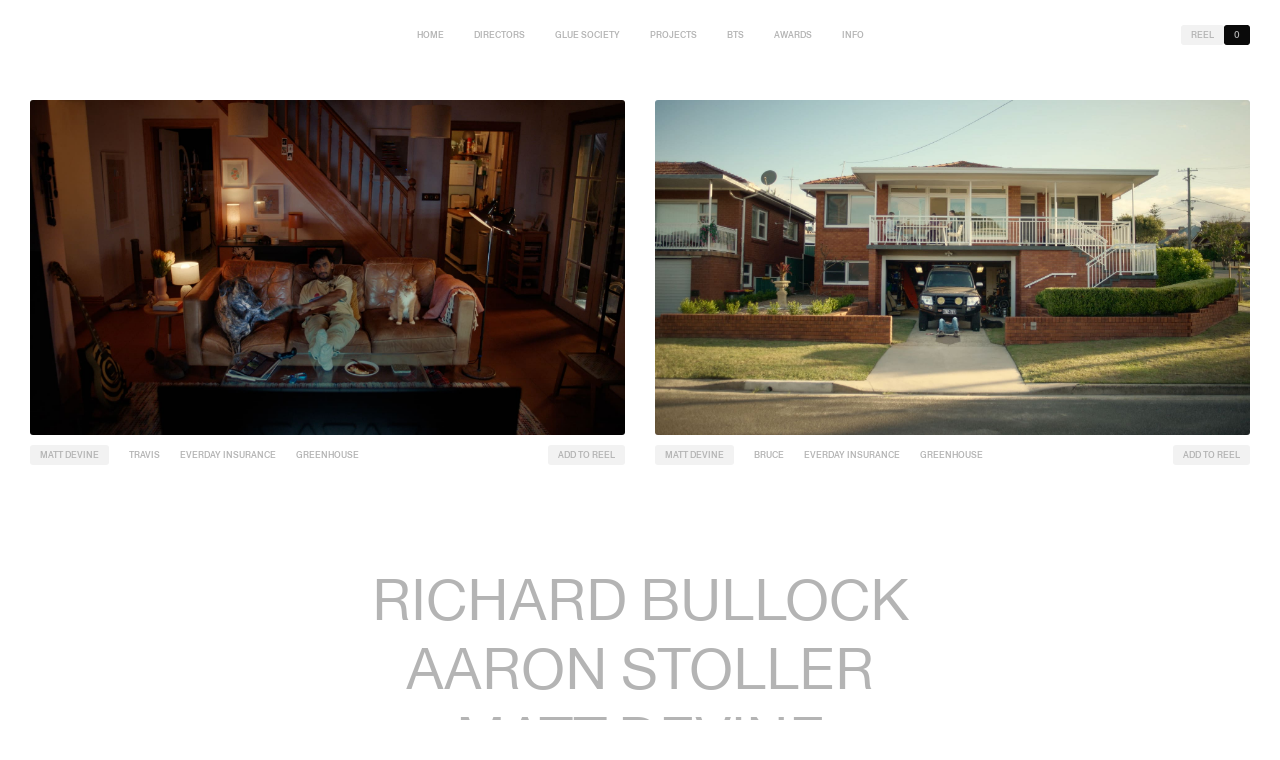

--- FILE ---
content_type: text/html; charset=UTF-8
request_url: https://revolver.ws/client/everday-insurance/
body_size: 10262
content:
<!doctype html>
<html lang="en-AU" class="no-js ">
	<head>
		<meta charset="UTF-8">
					<title>Everday Insurance | Revolver : Revolver</title>
		
		<link href="//www.google-analytics.com" rel="dns-prefetch">
        <link href="https://revolver.ws/wp-content/themes/html5blank-stable/img/icons/favicon.png" rel="shortcut icon">
		<!--
        <link href="https://revolver.ws/wp-content/themes/html5blank-stable/img/icons/touch.png" rel="apple-touch-icon-precomposed">
		-->

		<meta http-equiv="X-UA-Compatible" content="IE=edge,chrome=1">
		<meta name="viewport" content="width=device-width, initial-scale=1.0">
					<meta name="description" content="">
		
		<meta name='robots' content='max-image-preview:large' />
<link href='//hb.wpmucdn.com' rel='preconnect' />
		<style>
			.lazyload,
			.lazyloading {
				max-width: 100%;
			}
		</style>
				<!-- This site uses the Google Analytics by MonsterInsights plugin v9.11.1 - Using Analytics tracking - https://www.monsterinsights.com/ -->
							<script src="//www.googletagmanager.com/gtag/js?id=G-HKT7HB24Y2"  data-cfasync="false" data-wpfc-render="false" type="text/javascript" async></script>
			<script data-cfasync="false" data-wpfc-render="false" type="text/javascript">
				var mi_version = '9.11.1';
				var mi_track_user = true;
				var mi_no_track_reason = '';
								var MonsterInsightsDefaultLocations = {"page_location":"https:\/\/revolver.ws\/client\/everday-insurance\/"};
								if ( typeof MonsterInsightsPrivacyGuardFilter === 'function' ) {
					var MonsterInsightsLocations = (typeof MonsterInsightsExcludeQuery === 'object') ? MonsterInsightsPrivacyGuardFilter( MonsterInsightsExcludeQuery ) : MonsterInsightsPrivacyGuardFilter( MonsterInsightsDefaultLocations );
				} else {
					var MonsterInsightsLocations = (typeof MonsterInsightsExcludeQuery === 'object') ? MonsterInsightsExcludeQuery : MonsterInsightsDefaultLocations;
				}

								var disableStrs = [
										'ga-disable-G-HKT7HB24Y2',
									];

				/* Function to detect opted out users */
				function __gtagTrackerIsOptedOut() {
					for (var index = 0; index < disableStrs.length; index++) {
						if (document.cookie.indexOf(disableStrs[index] + '=true') > -1) {
							return true;
						}
					}

					return false;
				}

				/* Disable tracking if the opt-out cookie exists. */
				if (__gtagTrackerIsOptedOut()) {
					for (var index = 0; index < disableStrs.length; index++) {
						window[disableStrs[index]] = true;
					}
				}

				/* Opt-out function */
				function __gtagTrackerOptout() {
					for (var index = 0; index < disableStrs.length; index++) {
						document.cookie = disableStrs[index] + '=true; expires=Thu, 31 Dec 2099 23:59:59 UTC; path=/';
						window[disableStrs[index]] = true;
					}
				}

				if ('undefined' === typeof gaOptout) {
					function gaOptout() {
						__gtagTrackerOptout();
					}
				}
								window.dataLayer = window.dataLayer || [];

				window.MonsterInsightsDualTracker = {
					helpers: {},
					trackers: {},
				};
				if (mi_track_user) {
					function __gtagDataLayer() {
						dataLayer.push(arguments);
					}

					function __gtagTracker(type, name, parameters) {
						if (!parameters) {
							parameters = {};
						}

						if (parameters.send_to) {
							__gtagDataLayer.apply(null, arguments);
							return;
						}

						if (type === 'event') {
														parameters.send_to = monsterinsights_frontend.v4_id;
							var hookName = name;
							if (typeof parameters['event_category'] !== 'undefined') {
								hookName = parameters['event_category'] + ':' + name;
							}

							if (typeof MonsterInsightsDualTracker.trackers[hookName] !== 'undefined') {
								MonsterInsightsDualTracker.trackers[hookName](parameters);
							} else {
								__gtagDataLayer('event', name, parameters);
							}
							
						} else {
							__gtagDataLayer.apply(null, arguments);
						}
					}

					__gtagTracker('js', new Date());
					__gtagTracker('set', {
						'developer_id.dZGIzZG': true,
											});
					if ( MonsterInsightsLocations.page_location ) {
						__gtagTracker('set', MonsterInsightsLocations);
					}
										__gtagTracker('config', 'G-HKT7HB24Y2', {"forceSSL":"true","link_attribution":"true"} );
										window.gtag = __gtagTracker;										(function () {
						/* https://developers.google.com/analytics/devguides/collection/analyticsjs/ */
						/* ga and __gaTracker compatibility shim. */
						var noopfn = function () {
							return null;
						};
						var newtracker = function () {
							return new Tracker();
						};
						var Tracker = function () {
							return null;
						};
						var p = Tracker.prototype;
						p.get = noopfn;
						p.set = noopfn;
						p.send = function () {
							var args = Array.prototype.slice.call(arguments);
							args.unshift('send');
							__gaTracker.apply(null, args);
						};
						var __gaTracker = function () {
							var len = arguments.length;
							if (len === 0) {
								return;
							}
							var f = arguments[len - 1];
							if (typeof f !== 'object' || f === null || typeof f.hitCallback !== 'function') {
								if ('send' === arguments[0]) {
									var hitConverted, hitObject = false, action;
									if ('event' === arguments[1]) {
										if ('undefined' !== typeof arguments[3]) {
											hitObject = {
												'eventAction': arguments[3],
												'eventCategory': arguments[2],
												'eventLabel': arguments[4],
												'value': arguments[5] ? arguments[5] : 1,
											}
										}
									}
									if ('pageview' === arguments[1]) {
										if ('undefined' !== typeof arguments[2]) {
											hitObject = {
												'eventAction': 'page_view',
												'page_path': arguments[2],
											}
										}
									}
									if (typeof arguments[2] === 'object') {
										hitObject = arguments[2];
									}
									if (typeof arguments[5] === 'object') {
										Object.assign(hitObject, arguments[5]);
									}
									if ('undefined' !== typeof arguments[1].hitType) {
										hitObject = arguments[1];
										if ('pageview' === hitObject.hitType) {
											hitObject.eventAction = 'page_view';
										}
									}
									if (hitObject) {
										action = 'timing' === arguments[1].hitType ? 'timing_complete' : hitObject.eventAction;
										hitConverted = mapArgs(hitObject);
										__gtagTracker('event', action, hitConverted);
									}
								}
								return;
							}

							function mapArgs(args) {
								var arg, hit = {};
								var gaMap = {
									'eventCategory': 'event_category',
									'eventAction': 'event_action',
									'eventLabel': 'event_label',
									'eventValue': 'event_value',
									'nonInteraction': 'non_interaction',
									'timingCategory': 'event_category',
									'timingVar': 'name',
									'timingValue': 'value',
									'timingLabel': 'event_label',
									'page': 'page_path',
									'location': 'page_location',
									'title': 'page_title',
									'referrer' : 'page_referrer',
								};
								for (arg in args) {
																		if (!(!args.hasOwnProperty(arg) || !gaMap.hasOwnProperty(arg))) {
										hit[gaMap[arg]] = args[arg];
									} else {
										hit[arg] = args[arg];
									}
								}
								return hit;
							}

							try {
								f.hitCallback();
							} catch (ex) {
							}
						};
						__gaTracker.create = newtracker;
						__gaTracker.getByName = newtracker;
						__gaTracker.getAll = function () {
							return [];
						};
						__gaTracker.remove = noopfn;
						__gaTracker.loaded = true;
						window['__gaTracker'] = __gaTracker;
					})();
									} else {
										console.log("");
					(function () {
						function __gtagTracker() {
							return null;
						}

						window['__gtagTracker'] = __gtagTracker;
						window['gtag'] = __gtagTracker;
					})();
									}
			</script>
							<!-- / Google Analytics by MonsterInsights -->
		<style id='wp-img-auto-sizes-contain-inline-css' type='text/css'>
img:is([sizes=auto i],[sizes^="auto," i]){contain-intrinsic-size:3000px 1500px}
/*# sourceURL=wp-img-auto-sizes-contain-inline-css */
</style>
<link rel='stylesheet' id='slick-css-css' href='https://revolver.ws/wp-content/themes/html5blank-stable/js/slick.css?ver=1.0.0' media='all' />
<style id='wp-emoji-styles-inline-css' type='text/css'>

	img.wp-smiley, img.emoji {
		display: inline !important;
		border: none !important;
		box-shadow: none !important;
		height: 1em !important;
		width: 1em !important;
		margin: 0 0.07em !important;
		vertical-align: -0.1em !important;
		background: none !important;
		padding: 0 !important;
	}
/*# sourceURL=wp-emoji-styles-inline-css */
</style>
<style id='wp-block-library-inline-css' type='text/css'>
:root{--wp-block-synced-color:#7a00df;--wp-block-synced-color--rgb:122,0,223;--wp-bound-block-color:var(--wp-block-synced-color);--wp-editor-canvas-background:#ddd;--wp-admin-theme-color:#007cba;--wp-admin-theme-color--rgb:0,124,186;--wp-admin-theme-color-darker-10:#006ba1;--wp-admin-theme-color-darker-10--rgb:0,107,160.5;--wp-admin-theme-color-darker-20:#005a87;--wp-admin-theme-color-darker-20--rgb:0,90,135;--wp-admin-border-width-focus:2px}@media (min-resolution:192dpi){:root{--wp-admin-border-width-focus:1.5px}}.wp-element-button{cursor:pointer}:root .has-very-light-gray-background-color{background-color:#eee}:root .has-very-dark-gray-background-color{background-color:#313131}:root .has-very-light-gray-color{color:#eee}:root .has-very-dark-gray-color{color:#313131}:root .has-vivid-green-cyan-to-vivid-cyan-blue-gradient-background{background:linear-gradient(135deg,#00d084,#0693e3)}:root .has-purple-crush-gradient-background{background:linear-gradient(135deg,#34e2e4,#4721fb 50%,#ab1dfe)}:root .has-hazy-dawn-gradient-background{background:linear-gradient(135deg,#faaca8,#dad0ec)}:root .has-subdued-olive-gradient-background{background:linear-gradient(135deg,#fafae1,#67a671)}:root .has-atomic-cream-gradient-background{background:linear-gradient(135deg,#fdd79a,#004a59)}:root .has-nightshade-gradient-background{background:linear-gradient(135deg,#330968,#31cdcf)}:root .has-midnight-gradient-background{background:linear-gradient(135deg,#020381,#2874fc)}:root{--wp--preset--font-size--normal:16px;--wp--preset--font-size--huge:42px}.has-regular-font-size{font-size:1em}.has-larger-font-size{font-size:2.625em}.has-normal-font-size{font-size:var(--wp--preset--font-size--normal)}.has-huge-font-size{font-size:var(--wp--preset--font-size--huge)}.has-text-align-center{text-align:center}.has-text-align-left{text-align:left}.has-text-align-right{text-align:right}.has-fit-text{white-space:nowrap!important}#end-resizable-editor-section{display:none}.aligncenter{clear:both}.items-justified-left{justify-content:flex-start}.items-justified-center{justify-content:center}.items-justified-right{justify-content:flex-end}.items-justified-space-between{justify-content:space-between}.screen-reader-text{border:0;clip-path:inset(50%);height:1px;margin:-1px;overflow:hidden;padding:0;position:absolute;width:1px;word-wrap:normal!important}.screen-reader-text:focus{background-color:#ddd;clip-path:none;color:#444;display:block;font-size:1em;height:auto;left:5px;line-height:normal;padding:15px 23px 14px;text-decoration:none;top:5px;width:auto;z-index:100000}html :where(.has-border-color){border-style:solid}html :where([style*=border-top-color]){border-top-style:solid}html :where([style*=border-right-color]){border-right-style:solid}html :where([style*=border-bottom-color]){border-bottom-style:solid}html :where([style*=border-left-color]){border-left-style:solid}html :where([style*=border-width]){border-style:solid}html :where([style*=border-top-width]){border-top-style:solid}html :where([style*=border-right-width]){border-right-style:solid}html :where([style*=border-bottom-width]){border-bottom-style:solid}html :where([style*=border-left-width]){border-left-style:solid}html :where(img[class*=wp-image-]){height:auto;max-width:100%}:where(figure){margin:0 0 1em}html :where(.is-position-sticky){--wp-admin--admin-bar--position-offset:var(--wp-admin--admin-bar--height,0px)}@media screen and (max-width:600px){html :where(.is-position-sticky){--wp-admin--admin-bar--position-offset:0px}}

/*# sourceURL=wp-block-library-inline-css */
</style><style id='global-styles-inline-css' type='text/css'>
:root{--wp--preset--aspect-ratio--square: 1;--wp--preset--aspect-ratio--4-3: 4/3;--wp--preset--aspect-ratio--3-4: 3/4;--wp--preset--aspect-ratio--3-2: 3/2;--wp--preset--aspect-ratio--2-3: 2/3;--wp--preset--aspect-ratio--16-9: 16/9;--wp--preset--aspect-ratio--9-16: 9/16;--wp--preset--color--black: #000000;--wp--preset--color--cyan-bluish-gray: #abb8c3;--wp--preset--color--white: #ffffff;--wp--preset--color--pale-pink: #f78da7;--wp--preset--color--vivid-red: #cf2e2e;--wp--preset--color--luminous-vivid-orange: #ff6900;--wp--preset--color--luminous-vivid-amber: #fcb900;--wp--preset--color--light-green-cyan: #7bdcb5;--wp--preset--color--vivid-green-cyan: #00d084;--wp--preset--color--pale-cyan-blue: #8ed1fc;--wp--preset--color--vivid-cyan-blue: #0693e3;--wp--preset--color--vivid-purple: #9b51e0;--wp--preset--gradient--vivid-cyan-blue-to-vivid-purple: linear-gradient(135deg,rgb(6,147,227) 0%,rgb(155,81,224) 100%);--wp--preset--gradient--light-green-cyan-to-vivid-green-cyan: linear-gradient(135deg,rgb(122,220,180) 0%,rgb(0,208,130) 100%);--wp--preset--gradient--luminous-vivid-amber-to-luminous-vivid-orange: linear-gradient(135deg,rgb(252,185,0) 0%,rgb(255,105,0) 100%);--wp--preset--gradient--luminous-vivid-orange-to-vivid-red: linear-gradient(135deg,rgb(255,105,0) 0%,rgb(207,46,46) 100%);--wp--preset--gradient--very-light-gray-to-cyan-bluish-gray: linear-gradient(135deg,rgb(238,238,238) 0%,rgb(169,184,195) 100%);--wp--preset--gradient--cool-to-warm-spectrum: linear-gradient(135deg,rgb(74,234,220) 0%,rgb(151,120,209) 20%,rgb(207,42,186) 40%,rgb(238,44,130) 60%,rgb(251,105,98) 80%,rgb(254,248,76) 100%);--wp--preset--gradient--blush-light-purple: linear-gradient(135deg,rgb(255,206,236) 0%,rgb(152,150,240) 100%);--wp--preset--gradient--blush-bordeaux: linear-gradient(135deg,rgb(254,205,165) 0%,rgb(254,45,45) 50%,rgb(107,0,62) 100%);--wp--preset--gradient--luminous-dusk: linear-gradient(135deg,rgb(255,203,112) 0%,rgb(199,81,192) 50%,rgb(65,88,208) 100%);--wp--preset--gradient--pale-ocean: linear-gradient(135deg,rgb(255,245,203) 0%,rgb(182,227,212) 50%,rgb(51,167,181) 100%);--wp--preset--gradient--electric-grass: linear-gradient(135deg,rgb(202,248,128) 0%,rgb(113,206,126) 100%);--wp--preset--gradient--midnight: linear-gradient(135deg,rgb(2,3,129) 0%,rgb(40,116,252) 100%);--wp--preset--font-size--small: 13px;--wp--preset--font-size--medium: 20px;--wp--preset--font-size--large: 36px;--wp--preset--font-size--x-large: 42px;--wp--preset--spacing--20: 0.44rem;--wp--preset--spacing--30: 0.67rem;--wp--preset--spacing--40: 1rem;--wp--preset--spacing--50: 1.5rem;--wp--preset--spacing--60: 2.25rem;--wp--preset--spacing--70: 3.38rem;--wp--preset--spacing--80: 5.06rem;--wp--preset--shadow--natural: 6px 6px 9px rgba(0, 0, 0, 0.2);--wp--preset--shadow--deep: 12px 12px 50px rgba(0, 0, 0, 0.4);--wp--preset--shadow--sharp: 6px 6px 0px rgba(0, 0, 0, 0.2);--wp--preset--shadow--outlined: 6px 6px 0px -3px rgb(255, 255, 255), 6px 6px rgb(0, 0, 0);--wp--preset--shadow--crisp: 6px 6px 0px rgb(0, 0, 0);}:where(.is-layout-flex){gap: 0.5em;}:where(.is-layout-grid){gap: 0.5em;}body .is-layout-flex{display: flex;}.is-layout-flex{flex-wrap: wrap;align-items: center;}.is-layout-flex > :is(*, div){margin: 0;}body .is-layout-grid{display: grid;}.is-layout-grid > :is(*, div){margin: 0;}:where(.wp-block-columns.is-layout-flex){gap: 2em;}:where(.wp-block-columns.is-layout-grid){gap: 2em;}:where(.wp-block-post-template.is-layout-flex){gap: 1.25em;}:where(.wp-block-post-template.is-layout-grid){gap: 1.25em;}.has-black-color{color: var(--wp--preset--color--black) !important;}.has-cyan-bluish-gray-color{color: var(--wp--preset--color--cyan-bluish-gray) !important;}.has-white-color{color: var(--wp--preset--color--white) !important;}.has-pale-pink-color{color: var(--wp--preset--color--pale-pink) !important;}.has-vivid-red-color{color: var(--wp--preset--color--vivid-red) !important;}.has-luminous-vivid-orange-color{color: var(--wp--preset--color--luminous-vivid-orange) !important;}.has-luminous-vivid-amber-color{color: var(--wp--preset--color--luminous-vivid-amber) !important;}.has-light-green-cyan-color{color: var(--wp--preset--color--light-green-cyan) !important;}.has-vivid-green-cyan-color{color: var(--wp--preset--color--vivid-green-cyan) !important;}.has-pale-cyan-blue-color{color: var(--wp--preset--color--pale-cyan-blue) !important;}.has-vivid-cyan-blue-color{color: var(--wp--preset--color--vivid-cyan-blue) !important;}.has-vivid-purple-color{color: var(--wp--preset--color--vivid-purple) !important;}.has-black-background-color{background-color: var(--wp--preset--color--black) !important;}.has-cyan-bluish-gray-background-color{background-color: var(--wp--preset--color--cyan-bluish-gray) !important;}.has-white-background-color{background-color: var(--wp--preset--color--white) !important;}.has-pale-pink-background-color{background-color: var(--wp--preset--color--pale-pink) !important;}.has-vivid-red-background-color{background-color: var(--wp--preset--color--vivid-red) !important;}.has-luminous-vivid-orange-background-color{background-color: var(--wp--preset--color--luminous-vivid-orange) !important;}.has-luminous-vivid-amber-background-color{background-color: var(--wp--preset--color--luminous-vivid-amber) !important;}.has-light-green-cyan-background-color{background-color: var(--wp--preset--color--light-green-cyan) !important;}.has-vivid-green-cyan-background-color{background-color: var(--wp--preset--color--vivid-green-cyan) !important;}.has-pale-cyan-blue-background-color{background-color: var(--wp--preset--color--pale-cyan-blue) !important;}.has-vivid-cyan-blue-background-color{background-color: var(--wp--preset--color--vivid-cyan-blue) !important;}.has-vivid-purple-background-color{background-color: var(--wp--preset--color--vivid-purple) !important;}.has-black-border-color{border-color: var(--wp--preset--color--black) !important;}.has-cyan-bluish-gray-border-color{border-color: var(--wp--preset--color--cyan-bluish-gray) !important;}.has-white-border-color{border-color: var(--wp--preset--color--white) !important;}.has-pale-pink-border-color{border-color: var(--wp--preset--color--pale-pink) !important;}.has-vivid-red-border-color{border-color: var(--wp--preset--color--vivid-red) !important;}.has-luminous-vivid-orange-border-color{border-color: var(--wp--preset--color--luminous-vivid-orange) !important;}.has-luminous-vivid-amber-border-color{border-color: var(--wp--preset--color--luminous-vivid-amber) !important;}.has-light-green-cyan-border-color{border-color: var(--wp--preset--color--light-green-cyan) !important;}.has-vivid-green-cyan-border-color{border-color: var(--wp--preset--color--vivid-green-cyan) !important;}.has-pale-cyan-blue-border-color{border-color: var(--wp--preset--color--pale-cyan-blue) !important;}.has-vivid-cyan-blue-border-color{border-color: var(--wp--preset--color--vivid-cyan-blue) !important;}.has-vivid-purple-border-color{border-color: var(--wp--preset--color--vivid-purple) !important;}.has-vivid-cyan-blue-to-vivid-purple-gradient-background{background: var(--wp--preset--gradient--vivid-cyan-blue-to-vivid-purple) !important;}.has-light-green-cyan-to-vivid-green-cyan-gradient-background{background: var(--wp--preset--gradient--light-green-cyan-to-vivid-green-cyan) !important;}.has-luminous-vivid-amber-to-luminous-vivid-orange-gradient-background{background: var(--wp--preset--gradient--luminous-vivid-amber-to-luminous-vivid-orange) !important;}.has-luminous-vivid-orange-to-vivid-red-gradient-background{background: var(--wp--preset--gradient--luminous-vivid-orange-to-vivid-red) !important;}.has-very-light-gray-to-cyan-bluish-gray-gradient-background{background: var(--wp--preset--gradient--very-light-gray-to-cyan-bluish-gray) !important;}.has-cool-to-warm-spectrum-gradient-background{background: var(--wp--preset--gradient--cool-to-warm-spectrum) !important;}.has-blush-light-purple-gradient-background{background: var(--wp--preset--gradient--blush-light-purple) !important;}.has-blush-bordeaux-gradient-background{background: var(--wp--preset--gradient--blush-bordeaux) !important;}.has-luminous-dusk-gradient-background{background: var(--wp--preset--gradient--luminous-dusk) !important;}.has-pale-ocean-gradient-background{background: var(--wp--preset--gradient--pale-ocean) !important;}.has-electric-grass-gradient-background{background: var(--wp--preset--gradient--electric-grass) !important;}.has-midnight-gradient-background{background: var(--wp--preset--gradient--midnight) !important;}.has-small-font-size{font-size: var(--wp--preset--font-size--small) !important;}.has-medium-font-size{font-size: var(--wp--preset--font-size--medium) !important;}.has-large-font-size{font-size: var(--wp--preset--font-size--large) !important;}.has-x-large-font-size{font-size: var(--wp--preset--font-size--x-large) !important;}
/*# sourceURL=global-styles-inline-css */
</style>

<style id='classic-theme-styles-inline-css' type='text/css'>
/*! This file is auto-generated */
.wp-block-button__link{color:#fff;background-color:#32373c;border-radius:9999px;box-shadow:none;text-decoration:none;padding:calc(.667em + 2px) calc(1.333em + 2px);font-size:1.125em}.wp-block-file__button{background:#32373c;color:#fff;text-decoration:none}
/*# sourceURL=/wp-includes/css/classic-themes.min.css */
</style>
<link rel='stylesheet' id='normalize-css' href='https://revolver.ws/wp-content/themes/html5blank-stable/normalize.css?ver=1.0.0' media='all' />
<link rel='stylesheet' id='html5blank-css' href='https://revolver.ws/wp-content/themes/html5blank-stable/style.css?ver=1.11' media='all' />
<script type="text/javascript" src="https://revolver.ws/wp-content/themes/html5blank-stable/js/lib/conditionizr-4.3.0.min.js?ver=4.3.0" id="conditionizr-js"></script>
<script type="text/javascript" src="https://revolver.ws/wp-content/themes/html5blank-stable/js/lib/modernizr-2.7.1.min.js?ver=2.7.1" id="modernizr-js"></script>
<script type="text/javascript" src="https://revolver.ws/wp-includes/js/jquery/jquery.min.js?ver=3.7.1" id="jquery-core-js"></script>
<script type="text/javascript" src="https://revolver.ws/wp-includes/js/jquery/jquery-migrate.min.js?ver=3.4.1" id="jquery-migrate-js"></script>
<script type="text/javascript" src="https://revolver.ws/wp-content/themes/html5blank-stable/js/js.cookie.js?ver=1.0.0" id="js-cookie-js"></script>
<script type="text/javascript" src="https://revolver.ws/wp-content/themes/html5blank-stable/js/slate.player.min.js?ver=1.0.0" id="slate-js-js"></script>
<script type="text/javascript" src="https://revolver.ws/wp-content/themes/html5blank-stable/js/slick.min.js?ver=1.0.0" id="slick-js-js"></script>
<script type="text/javascript" id="html5blankscripts-js-extra">
/* <![CDATA[ */
var custom_ajax_object = {"ajax_url":"https://revolver.ws/wp-admin/admin-ajax.php"};
//# sourceURL=html5blankscripts-js-extra
/* ]]> */
</script>
<script type="text/javascript" src="https://revolver.ws/wp-content/themes/html5blank-stable/js/scripts.js?ver=1.11" id="html5blankscripts-js"></script>
<script type="text/javascript" src="https://revolver.ws/wp-content/plugins/google-analytics-for-wordpress/assets/js/frontend-gtag.min.js?ver=9.11.1" id="monsterinsights-frontend-script-js" async="async" data-wp-strategy="async"></script>
<script data-cfasync="false" data-wpfc-render="false" type="text/javascript" id='monsterinsights-frontend-script-js-extra'>/* <![CDATA[ */
var monsterinsights_frontend = {"js_events_tracking":"true","download_extensions":"doc,pdf,ppt,zip,xls,docx,pptx,xlsx","inbound_paths":"[{\"path\":\"\\\/go\\\/\",\"label\":\"affiliate\"},{\"path\":\"\\\/recommend\\\/\",\"label\":\"affiliate\"}]","home_url":"https:\/\/revolver.ws","hash_tracking":"false","v4_id":"G-HKT7HB24Y2"};/* ]]> */
</script>
<link rel="https://api.w.org/" href="https://revolver.ws/wp-json/" /><link rel="alternate" title="JSON" type="application/json" href="https://revolver.ws/wp-json/wp/v2/project_client/497" />		<script>
			document.documentElement.className = document.documentElement.className.replace('no-js', 'js');
		</script>
				<style>
			.no-js img.lazyload {
				display: none;
			}

			figure.wp-block-image img.lazyloading {
				min-width: 150px;
			}

			.lazyload,
			.lazyloading {
				--smush-placeholder-width: 100px;
				--smush-placeholder-aspect-ratio: 1/1;
				width: var(--smush-image-width, var(--smush-placeholder-width)) !important;
				aspect-ratio: var(--smush-image-aspect-ratio, var(--smush-placeholder-aspect-ratio)) !important;
			}

						.lazyload, .lazyloading {
				opacity: 0;
			}

			.lazyloaded {
				opacity: 1;
				transition: opacity 400ms;
				transition-delay: 0ms;
			}

					</style>
		<!-- SEO meta tags powered by SmartCrawl https://wpmudev.com/project/smartcrawl-wordpress-seo/ -->
<link rel="canonical" href="https://revolver.ws/client/everday-insurance/" />
<script type="application/ld+json">{"@context":"https:\/\/schema.org","@graph":[{"@type":"Organization","@id":"https:\/\/revolver.ws\/#schema-publishing-organization","url":"https:\/\/revolver.ws","name":"Revolver"},{"@type":"WebSite","@id":"https:\/\/revolver.ws\/#schema-website","url":"https:\/\/revolver.ws","name":"Revolver","encoding":"UTF-8","potentialAction":{"@type":"SearchAction","target":"https:\/\/revolver.ws\/search\/{search_term_string}\/","query-input":"required name=search_term_string"}},{"@type":"CollectionPage","@id":"https:\/\/revolver.ws\/client\/everday-insurance\/#schema-webpage","isPartOf":{"@id":"https:\/\/revolver.ws\/#schema-website"},"publisher":{"@id":"https:\/\/revolver.ws\/#schema-publishing-organization"},"url":"https:\/\/revolver.ws\/client\/everday-insurance\/","mainEntity":{"@type":"ItemList","itemListElement":[{"@type":"ListItem","position":"1","url":"https:\/\/revolver.ws\/project\/travis-everyday-insurance-woolworths\/"},{"@type":"ListItem","position":"2","url":"https:\/\/revolver.ws\/project\/bruce-everyday-insurance-woolworths\/"}]}},{"@type":"BreadcrumbList","@id":"https:\/\/revolver.ws\/client\/everday-insurance?project_client=everday-insurance\/#breadcrumb","itemListElement":[{"@type":"ListItem","position":1,"name":"Home","item":"https:\/\/revolver.ws"},{"@type":"ListItem","position":2,"name":"Archive for Everday Insurance"}]}]}</script>
<!-- /SEO -->
		<script>
        // conditionizr.com
        // configure environment tests
        conditionizr.config({
            assets: 'https://revolver.ws/wp-content/themes/html5blank-stable',
            tests: {}
        });
        </script>

	</head>
	<body class="archive tax-project_client term-everday-insurance term-497 wp-theme-html5blank-stable">

		
		
		<!-- wrapper -->
		<div class="wrapper">

			<!-- header -->
			<div class="header-hover-element"></div>
			<header class="header clear" role="banner">

				<div class="container">

					<div class="header-left">
						<a href="https://revolver.ws/projects/?search" class="custom-button custom-button-search ">Search</a>
					</div>

					<div class="header-middle mobile-only">
						<a href="" class="custom-button custom-button-menu">Menu</a>
					</div>

					<nav class="nav" role="navigation">

						<div class="nav-inner">

							<ul><li id="menu-item-71" class="menu-item menu-item-type-post_type menu-item-object-page menu-item-home menu-item-71"><a href="https://revolver.ws/">Home</a></li>
<li id="menu-item-72" class="menu-item menu-item-type-post_type menu-item-object-page menu-item-72"><a href="https://revolver.ws/directors/">Directors</a></li>
<li id="menu-item-2438" class="menu-item menu-item-type-taxonomy menu-item-object-project_director menu-item-2438"><a href="https://revolver.ws/director/glue-society/">Glue Society</a></li>
<li id="menu-item-73" class="menu-item menu-item-type-post_type menu-item-object-page menu-item-73"><a href="https://revolver.ws/projects/">Projects</a></li>
<li id="menu-item-26777" class="menu-item menu-item-type-custom menu-item-object-custom menu-item-26777"><a href="https://revolver.ws/bts/">BTS</a></li>
<li id="menu-item-74" class="menu-item menu-item-type-post_type menu-item-object-page menu-item-74"><a href="https://revolver.ws/awards/">Awards</a></li>
<li id="menu-item-75" class="menu-item menu-item-type-post_type menu-item-object-page menu-item-75"><a href="https://revolver.ws/info/">Info</a></li>
</ul>
						</div>

					</nav>

					<div class="header-right">
						<a href="https://revolver.ws/reel/" class="custom-button custom-button-reel ">Reel</a>
						<a href="https://revolver.ws/reel/" class="custom-button custom-button-reel-count active">0</a>
					</div>

				</div>

			</header>
			<!-- /header -->

	<main role="main">
		<!-- section -->
		<section>

		<!-- outputArchiveHeader -->
<div  class="block-row-wrapper block-i-1 layout-block_archive layout-block_archive-1  prev-layout-none next-layout-none block-first block-last block-type-a prev-block-type-none next-block-type-none block-width-a block-height-none block-padding-top-none block-padding-bottom-none block-margin-top-a block-margin-bottom-a  block-padding-wrapper  fader fader-element fader-up"><div class="block-row" ><div class="container"><div id="posts-wrapper" class="block-column-wrapper block-width-50 block-padding block-archive" data-post_type="project" data-posts_per_page="8" data-load_more_type="project" >
		
			
			
			<!-- outputArchiveBlocks -->
<div class="block-column filter-directors-active filter-clients-active filter-agencies-active xfader xfader-element xfader-up xfader-step-1 block-reel-first " data-order="1">
			<!-- article -->
			<article id="post-1779" class="post-1779 project type-project status-publish hentry project_director-matt-devine project_client-everday-insurance project_agency-greenhouse">

				<!-- outputArchiveBlocks -->
<!-- outputArchiveBlocksBody -->
<div class="element-video element-video-exists element-video-hover-exists  " data-iframe_html="&lt;iframe width=&quot;1920&quot; height=&quot;1080&quot; src=&quot;https://revolverfilm.slateapp.com/embed/2966?autoplay=1&quot; allow=&quot;autoplay&quot; frameborder=&quot;0&quot; webkitallowfullscreen=&quot;true&quot; mozallowfullscreen=&quot;true&quot; allowfullscreen=&quot;true&quot; scrolling=&quot;no&quot;&gt;&lt;/iframe&gt;"><div class="element-video-iframe-main"></div><div class="element-video-iframe-hover"><iframe width="1920" height="1080" data-src="https://revolverfilm.slateapp.com/embed/3024?volume=0&custom_type=hover" allow="autoplay" frameborder="0" webkitallowfullscreen="true" mozallowfullscreen="true" allowfullscreen="true" scrolling="no" src="[data-uri]" class="lazyload" data-load-mode="1"></iframe></div><div class="element-video-image lazyload" style="background-image:inherit;" data-bg-image="url(https://revolver.ws/wp-content/uploads/MATTO_HOME_BRAND_30.00_00_24_04.Still009.jpg)"></div></div><div class="block-column-inner block-margin-top-f" data-project_id="1779" data-project_director_id="10" data-project_client_id="497" data-project_agency_id="498"><div class="block-column-inner-left"><p class="element-text element-director font-1 text-uppercase text-protected no-margin-bottom"><a class="custom-button" href="https://revolver.ws/director/matt-devine/">Matt Devine</a></p><p class="element-text font-1 element-title text-uppercase text-protected no-margin-bottom">Travis</p><p class="element-text element-client font-1 text-uppercase text-protected no-margin-bottom">Everday Insurance</p><p class="element-text element-agency font-1 text-uppercase text-protected no-margin-bottom">Greenhouse</p></div><div class="block-column-inner-right"><p class="element-button no-margin-bottom"><a class="add-to-reel custom-button reel-removed" data-project_id="1779" href=""><span class="add-to-reel-text-add">Add to reel</span><span class="add-to-reel-text-remove">Remove</span><span class="add-to-reel-text-active loading-ellipsis"><span></span><span></span><span></span><span></span></span></a></p></div></div><div class="reel-page-buttons"><p class="element-button no-margin-bottom"><a class="move-up-reel custom-button" data-project_id="1779" href=""></a></p><p class="element-button no-margin-bottom"><a class="delete-from-reel custom-button" data-project_id="1779" href=""></a></p><p class="element-button no-margin-bottom"><a class="move-down-reel custom-button" data-project_id="1779" href=""></a></p></div>
			</article>
			<!-- /article -->

			<!-- outputArchiveBlocks -->
</div>
			
		
			
			
			<!-- outputArchiveBlocks -->
<div class="block-column filter-directors-active filter-clients-active filter-agencies-active xfader xfader-element xfader-up xfader-step-2  " data-order="2">
			<!-- article -->
			<article id="post-1781" class="post-1781 project type-project status-publish hentry project_director-matt-devine project_client-everday-insurance project_agency-greenhouse">

				<!-- outputArchiveBlocks -->
<!-- outputArchiveBlocksBody -->
<div class="element-video element-video-exists element-video-hover-exists  " data-iframe_html="&lt;iframe width=&quot;1920&quot; height=&quot;1080&quot; src=&quot;https://revolverfilm.slateapp.com/embed/2962?autoplay=1&quot; allow=&quot;autoplay&quot; frameborder=&quot;0&quot; webkitallowfullscreen=&quot;true&quot; mozallowfullscreen=&quot;true&quot; allowfullscreen=&quot;true&quot; scrolling=&quot;no&quot;&gt;&lt;/iframe&gt;"><div class="element-video-iframe-main"></div><div class="element-video-iframe-hover"><iframe width="1920" height="1080" data-src="https://revolverfilm.slateapp.com/embed/3025?volume=0&custom_type=hover" allow="autoplay" frameborder="0" webkitallowfullscreen="true" mozallowfullscreen="true" allowfullscreen="true" scrolling="no" src="[data-uri]" class="lazyload" data-load-mode="1"></iframe></div><div class="element-video-image lazyload" style="background-image:inherit;" data-bg-image="url(https://revolver.ws/wp-content/uploads/MATTO_HOME_BRAND_30.00_00_06_02.Still004.jpg)"></div></div><div class="block-column-inner block-margin-top-f" data-project_id="1781" data-project_director_id="10" data-project_client_id="497" data-project_agency_id="498"><div class="block-column-inner-left"><p class="element-text element-director font-1 text-uppercase text-protected no-margin-bottom"><a class="custom-button" href="https://revolver.ws/director/matt-devine/">Matt Devine</a></p><p class="element-text font-1 element-title text-uppercase text-protected no-margin-bottom">Bruce</p><p class="element-text element-client font-1 text-uppercase text-protected no-margin-bottom">Everday Insurance</p><p class="element-text element-agency font-1 text-uppercase text-protected no-margin-bottom">Greenhouse</p></div><div class="block-column-inner-right"><p class="element-button no-margin-bottom"><a class="add-to-reel custom-button reel-removed" data-project_id="1781" href=""><span class="add-to-reel-text-add">Add to reel</span><span class="add-to-reel-text-remove">Remove</span><span class="add-to-reel-text-active loading-ellipsis"><span></span><span></span><span></span><span></span></span></a></p></div></div><div class="reel-page-buttons"><p class="element-button no-margin-bottom"><a class="move-up-reel custom-button" data-project_id="1781" href=""></a></p><p class="element-button no-margin-bottom"><a class="delete-from-reel custom-button" data-project_id="1781" href=""></a></p><p class="element-button no-margin-bottom"><a class="move-down-reel custom-button" data-project_id="1781" href=""></a></p></div>
			</article>
			<!-- /article -->

			<!-- outputArchiveBlocks -->
</div>
			
		
		
		<!-- outputArchiveFooter -->
</div></div></div></div><div  class="block-row-wrapper block-i-999 layout-block_directors_list layout-block_directors_list-1  prev-layout-none next-layout-none  block-last block-type-a prev-block-type-none next-block-type-none block-width-a block-height-none block-padding-top-none block-padding-bottom-none block-margin-top-a block-margin-bottom-a  fader fader-element fader-up"><div class="block-row" ><div class="container"><div class="block-column-wrapper "><div class="element-director-parent block-column block-width-100 no-margin-bottom text-center xfader xfader-element xfader-up"><p class="element-director element-director-type-normal font-10 text-uppercase text-protected no-margin-bottom"><a class="element-link" href="https://revolver.ws/director/richard-bullock/" data-director_id="12" data-director_parent_id="">Richard Bullock</a></p><p class="element-director element-director-type-normal font-10 text-uppercase text-protected no-margin-bottom"><a class="element-link" href="https://revolver.ws/director/aaron-stoller/" data-director_id="453" data-director_parent_id="">Aaron Stoller</a></p><p class="element-director element-director-type-normal font-10 text-uppercase text-protected no-margin-bottom"><a class="element-link" href="https://revolver.ws/director/matt-devine/" data-director_id="10" data-director_parent_id="">Matt Devine</a></p><p class="element-director element-director-type-normal font-10 text-uppercase text-protected no-margin-bottom"><a class="element-link" href="https://revolver.ws/director/steve-rogers/" data-director_id="16" data-director_parent_id="">Steve Rogers</a></p><p class="element-director element-director-type-normal font-10 text-uppercase text-protected no-margin-bottom"><a class="element-link" href="https://revolver.ws/director/bine-bach/" data-director_id="716" data-director_parent_id="">Bine Bach</a></p><p class="element-director element-director-type-normal font-10 text-uppercase text-protected no-margin-bottom"><a class="element-link" href="https://revolver.ws/director/jeff-low/" data-director_id="491" data-director_parent_id="">Jeff Low</a></p><p class="element-director element-director-type-normal font-10 text-uppercase text-protected no-margin-bottom"><a class="element-link" href="https://revolver.ws/director/leilani-croucher/" data-director_id="9" data-director_parent_id="">Leilani Croucher</a></p><p class="element-director element-director-type-normal font-10 text-uppercase text-protected no-margin-bottom"><a class="element-link" href="https://revolver.ws/director/taso-alexander/" data-director_id="632" data-director_parent_id="">Taso Alexander</a></p><p class="element-director element-director-type-normal font-10 text-uppercase text-protected no-margin-bottom"><a class="element-link" href="https://revolver.ws/director/noam-murro/" data-director_id="11" data-director_parent_id="">Noam Murro</a></p><p class="element-director element-director-type-normal font-10 text-uppercase text-protected no-margin-bottom"><a class="element-link" href="https://revolver.ws/director/kim-gehrig/" data-director_id="8" data-director_parent_id="">Kim Gehrig</a></p><p class="element-director element-director-type-normal font-10 text-uppercase text-protected no-margin-bottom"><a class="element-link" href="https://revolver.ws/director/andreas-nilsson/" data-director_id="3" data-director_parent_id="">Andreas Nilsson</a></p><p class="element-director element-director-type-normal font-10 text-uppercase text-protected no-margin-bottom"><a class="element-link" href="https://revolver.ws/director/simon-mcquoid/" data-director_id="14" data-director_parent_id="">Simon McQuoid</a></p><p class="element-director element-director-type-normal font-10 text-uppercase text-protected no-margin-bottom"><a class="element-link" href="https://revolver.ws/director/fiona-mcgee/" data-director_id="501" data-director_parent_id="">Fiona McGee</a></p><p class="element-director element-director-type-normal font-10 text-uppercase text-protected no-margin-bottom"><a class="element-link" href="https://revolver.ws/director/gabriel-gasparinatos/" data-director_id="584" data-director_parent_id="">Gabriel Gasparinatos</a></p><p class="element-director element-director-type-normal font-10 text-uppercase text-protected no-margin-bottom"><a class="element-link" href="https://revolver.ws/director/justin-kurzel/" data-director_id="7" data-director_parent_id="">Justin Kurzel</a></p><p class="element-director element-director-type-normal font-10 text-uppercase text-protected no-margin-bottom"><a class="element-link" href="https://revolver.ws/director/glue-society/" data-director_id="539" data-director_parent_id="">Glue Society</a></p><p class="element-director element-director-type-normal font-10 text-uppercase text-protected no-margin-bottom"><a class="element-link" href="https://revolver.ws/director/millicent-malcolm/" data-director_id="662" data-director_parent_id="">Millicent Malcolm</a></p><p class="element-director element-director-type-normal font-10 text-uppercase text-protected no-margin-bottom"><a class="element-link" href="https://revolver.ws/director/king-she/" data-director_id="538" data-director_parent_id="">King She</a></p><p class="element-director element-director-type-normal font-10 text-uppercase text-protected no-margin-bottom"><a class="element-link" href="https://revolver.ws/director/victoria-singh-thompson/" data-director_id="612" data-director_parent_id="">Victoria Singh-Thompson</a></p></div></div></div></div></div>
		</section>
		<!-- /section -->
	</main>

	
			<!-- footer -->
			<footer class="footer block-padding-wrapper block-margin-top-a " role="contentinfo">

				<div class="container">

					<div class="footer-text font-3 text-uppercase">
						<p class="footer-address">14 Maddison Street, <br />
Redfern NSW 2016,<br />
Australia</p>						<p class="footer-email footer-text-no-shrink desktop-only"><a href="mailto:mail@revolver.ws">mail@revolver.ws</a></p>						<p class="footer-phone footer-text-no-shrink desktop-only"><a href="tel:+61 2 9363 2122">+61 2 9363 2122</a></p>						<p class="footer-instagram footer-text-no-shrink desktop-only"><a href="https://instagram.com/revolver.ws" target="_blank">Instagram</a></p>						<p class="footer-facebook footer-text-no-shrink desktop-only"><a href="https://www.facebook.com/revolverwork" target="_blank">Facebook</a></p>						<p class="footer-instagram-facebook footer-text-no-shrink mobile-only"><a href="https://instagram.com/revolver.ws" target="_blank">Instagram</a><br><a href="https://www.facebook.com/revolverwork" target="_blank">Facebook</a></p>						<p class="footer-email-phone footer-text-no-shrink mobile-only"><a href="mailto:mail@revolver.ws">mail@revolver.ws</a><br><a href="tel:+61 2 9363 2122">+61 2 9363 2122</a></p>					</div>
					
					
					<div class="footer-logo">
						<a href="https://revolver.ws">
							<img data-src="https://revolver.ws/wp-content/themes/html5blank-stable/img/Revolver_LOGO_2-grey.svg" alt="Revolver" src="[data-uri]" class="lazyload">
						</a>
					</div>

				</div>

			</footer>
			<!-- /footer -->

		</div>
		<!-- /wrapper -->

		<script type="speculationrules">
{"prefetch":[{"source":"document","where":{"and":[{"href_matches":"/*"},{"not":{"href_matches":["/wp-*.php","/wp-admin/*","/wp-content/uploads/*","/wp-content/*","/wp-content/plugins/*","/wp-content/themes/html5blank-stable/*","/*\\?(.+)"]}},{"not":{"selector_matches":"a[rel~=\"nofollow\"]"}},{"not":{"selector_matches":".no-prefetch, .no-prefetch a"}}]},"eagerness":"conservative"}]}
</script>

			<script type="text/javascript">
				var _paq = _paq || [];
								_paq.push(['trackPageView']);
								(function () {
					var u = "https://analytics1.wpmudev.com/";
					_paq.push(['setTrackerUrl', u + 'track/']);
					_paq.push(['setSiteId', '731']);
					var d   = document, g = d.createElement('script'), s = d.getElementsByTagName('script')[0];
					g.type  = 'text/javascript';
					g.async = true;
					g.defer = true;
					g.src   = 'https://analytics.wpmucdn.com/matomo.js';
					s.parentNode.insertBefore(g, s);
				})();
			</script>
			<script type="text/javascript" src="https://revolver.ws/wp-content/plugins/simple-share-buttons-adder/js/ssba.js?ver=1758747150" id="simple-share-buttons-adder-ssba-js"></script>
<script type="text/javascript" id="simple-share-buttons-adder-ssba-js-after">
/* <![CDATA[ */
Main.boot( [] );
//# sourceURL=simple-share-buttons-adder-ssba-js-after
/* ]]> */
</script>
<script type="text/javascript" id="smush-lazy-load-js-before">
/* <![CDATA[ */
var smushLazyLoadOptions = {"autoResizingEnabled":false,"autoResizeOptions":{"precision":5,"skipAutoWidth":true}};
//# sourceURL=smush-lazy-load-js-before
/* ]]> */
</script>
<script type="text/javascript" src="https://revolver.ws/wp-content/plugins/wp-smush-pro/app/assets/js/smush-lazy-load.min.js?ver=3.23.2" id="smush-lazy-load-js"></script>
<script id="wp-emoji-settings" type="application/json">
{"baseUrl":"https://s.w.org/images/core/emoji/17.0.2/72x72/","ext":".png","svgUrl":"https://s.w.org/images/core/emoji/17.0.2/svg/","svgExt":".svg","source":{"concatemoji":"https://revolver.ws/wp-includes/js/wp-emoji-release.min.js?ver=6.9"}}
</script>
<script type="module">
/* <![CDATA[ */
/*! This file is auto-generated */
const a=JSON.parse(document.getElementById("wp-emoji-settings").textContent),o=(window._wpemojiSettings=a,"wpEmojiSettingsSupports"),s=["flag","emoji"];function i(e){try{var t={supportTests:e,timestamp:(new Date).valueOf()};sessionStorage.setItem(o,JSON.stringify(t))}catch(e){}}function c(e,t,n){e.clearRect(0,0,e.canvas.width,e.canvas.height),e.fillText(t,0,0);t=new Uint32Array(e.getImageData(0,0,e.canvas.width,e.canvas.height).data);e.clearRect(0,0,e.canvas.width,e.canvas.height),e.fillText(n,0,0);const a=new Uint32Array(e.getImageData(0,0,e.canvas.width,e.canvas.height).data);return t.every((e,t)=>e===a[t])}function p(e,t){e.clearRect(0,0,e.canvas.width,e.canvas.height),e.fillText(t,0,0);var n=e.getImageData(16,16,1,1);for(let e=0;e<n.data.length;e++)if(0!==n.data[e])return!1;return!0}function u(e,t,n,a){switch(t){case"flag":return n(e,"\ud83c\udff3\ufe0f\u200d\u26a7\ufe0f","\ud83c\udff3\ufe0f\u200b\u26a7\ufe0f")?!1:!n(e,"\ud83c\udde8\ud83c\uddf6","\ud83c\udde8\u200b\ud83c\uddf6")&&!n(e,"\ud83c\udff4\udb40\udc67\udb40\udc62\udb40\udc65\udb40\udc6e\udb40\udc67\udb40\udc7f","\ud83c\udff4\u200b\udb40\udc67\u200b\udb40\udc62\u200b\udb40\udc65\u200b\udb40\udc6e\u200b\udb40\udc67\u200b\udb40\udc7f");case"emoji":return!a(e,"\ud83e\u1fac8")}return!1}function f(e,t,n,a){let r;const o=(r="undefined"!=typeof WorkerGlobalScope&&self instanceof WorkerGlobalScope?new OffscreenCanvas(300,150):document.createElement("canvas")).getContext("2d",{willReadFrequently:!0}),s=(o.textBaseline="top",o.font="600 32px Arial",{});return e.forEach(e=>{s[e]=t(o,e,n,a)}),s}function r(e){var t=document.createElement("script");t.src=e,t.defer=!0,document.head.appendChild(t)}a.supports={everything:!0,everythingExceptFlag:!0},new Promise(t=>{let n=function(){try{var e=JSON.parse(sessionStorage.getItem(o));if("object"==typeof e&&"number"==typeof e.timestamp&&(new Date).valueOf()<e.timestamp+604800&&"object"==typeof e.supportTests)return e.supportTests}catch(e){}return null}();if(!n){if("undefined"!=typeof Worker&&"undefined"!=typeof OffscreenCanvas&&"undefined"!=typeof URL&&URL.createObjectURL&&"undefined"!=typeof Blob)try{var e="postMessage("+f.toString()+"("+[JSON.stringify(s),u.toString(),c.toString(),p.toString()].join(",")+"));",a=new Blob([e],{type:"text/javascript"});const r=new Worker(URL.createObjectURL(a),{name:"wpTestEmojiSupports"});return void(r.onmessage=e=>{i(n=e.data),r.terminate(),t(n)})}catch(e){}i(n=f(s,u,c,p))}t(n)}).then(e=>{for(const n in e)a.supports[n]=e[n],a.supports.everything=a.supports.everything&&a.supports[n],"flag"!==n&&(a.supports.everythingExceptFlag=a.supports.everythingExceptFlag&&a.supports[n]);var t;a.supports.everythingExceptFlag=a.supports.everythingExceptFlag&&!a.supports.flag,a.supports.everything||((t=a.source||{}).concatemoji?r(t.concatemoji):t.wpemoji&&t.twemoji&&(r(t.twemoji),r(t.wpemoji)))});
//# sourceURL=https://revolver.ws/wp-includes/js/wp-emoji-loader.min.js
/* ]]> */
</script>

		<!-- custom css -->
		<style type="text/css">
					</style>

		<!-- analytics -->
		<script>
		(function(f,i,r,e,s,h,l){i['GoogleAnalyticsObject']=s;f[s]=f[s]||function(){
		(f[s].q=f[s].q||[]).push(arguments)},f[s].l=1*new Date();h=i.createElement(r),
		l=i.getElementsByTagName(r)[0];h.async=1;h.src=e;l.parentNode.insertBefore(h,l)
		})(window,document,'script','//www.google-analytics.com/analytics.js','ga');
		ga('create', 'UA-XXXXXXXX-XX', 'auto');
		ga('send', 'pageview');
		</script>

		<!-- time: 2026-01-23 01:53:35 AEDT -->

	</body>
</html>


--- FILE ---
content_type: text/html; charset=UTF-8
request_url: https://revolverfilm.slateapp.com/embed/3024?volume=0&custom_type=hover
body_size: 6776
content:
<!DOCTYPE html>
<html lang="en">
  <head><script type="text/javascript" data-name="slate.trackjs.js">
;window._trackJs = {token: "1c5e291727bf43d985b6e56b6fe38b19", network: { error: true }, faultURL: "/fault.gif", usageURL: "/usage.gif", errorURL: "/capture", errorNoSSLURL: "/capture"};
</script>
<script type="text/javascript" data-name="slate.options.js">
;var Slate = Slate || {}; Slate.Options = {"kernel_name":"frontend","app_version":"1.92.0","mixpanel_token":"1399be9a29435a39c3735883315b3bdf","resizer_secret":"ThisIsASecret","resizer_domain":"d17mj1ha1c2g57.cloudfront.net","imgproxy_domain":"images.slatecdn.net","imgproxy_key":"ad97c558af8683ecc0b463ec453a439c23eb8ac22e633b2f084b6f8ca0c34ccc83f228e4d129b745142313719dc5e4fa066e2ed094df0fb3507286dfc63b9835","imgproxy_salt":"a51b9a1771ee0da39c86a0656f87a26b4dcef6388281eaaa2d09474041841ba29a4bf58ae4c816af6d3039d02fe1abb23cfa6fe53b595cf4fe43606b40e48cfa","imgproxy_use":true,"zipper_domain":"archiver.slatecdn.net","client_url":"https:\/\/revolverfilm.slateapp.com","client_name":"revolverfilm","client_environment":"production","static_files_domain":"static.slatecdn.net","request_id":"55a5930885a08d04a69a949ecd38b5c4","sso_accounts_domain":"account.slateapp.com","mux_env_key":"ft76ohp5tp0vnirfedeb9s598","treatment_host":"https:\/\/app.trtmnts.com","brands":true,"client.company_name":"Revolver","saas.player.ios.streaming.enabled":true,"saas.resizer.enabled":false,"saas.https.enabled":false,"referer":"https:\/\/revolver.ws\/"};
</script>
<script type="text/javascript" src="https://static.slatecdn.net/dist/1.92.0/b4440fe8f826185a26cc41d4d0729a9f.js" data-package="base"></script>
<link href="https://static.slatecdn.net/dist/1.92.0/74009fdf7e72169429c33753b98e1632.css" rel="stylesheet" type="text/css" data-package="base" />

    <meta http-equiv="Content-Type" content="text/html; charset=utf-8" />
    <link rel="icon" type="image/png"  href="https://static.slatecdn.net/themes/default/1.0.70/favicon.png">
    <title>EVERYDAY_HOVERSTATE_MD</title>

    <!--[if lt IE 9]>
    <script src="//html5shiv.googlecode.com/svn/trunk/html5.js"></script>
    <![endif]-->
    
    <style type="text/css">
   
     /*Everything in the player controls is targetable via CSS .fp-ui etc*/
      html, body,
      .flowplayer {
        margin:0; 
        padding:0;
      }
      .unmute {
        position: absolute;
        display: none;
        top: 50%;
        margin-top: -25px;
        left: 50%;
        margin-left:  -25px;
        z-index: 1;
        opacity: 0;
        transition: opacity 0.1s cubic-bezier(0.2, 0, 0.07, 1), transform 0.2s cubic-bezier(0.2, 0, 0.07, 1);
      }
      .active {
          opacity: 0.8;
          display: block;
      }
      .hidden {
          opacity: 0;
          transform: scale(6);
      }
      .unmute > * {
          pointer-events: none;
      }
      .unmute path {
          fill: white;
      }
      .slate-player .flowplayer .fp-progress:after,
      .slate-player .flowplayer .fp-volumebar .fp-color {
        background-color: rgb(210, 210, 210);
      }


	.unmute{display:none !important;}
	
	.slate-player .flowplayer .fp-ui{display:none !important;}


    </style>
    <script src="//code.jquery.com/jquery-3.4.0.min.js"></script>
    <script>
       
    $(function() {
        if (window.Slate !== undefined && window.Slate.Player !== undefined) {
            window.Slate.Player.registerPlugin(function(player) {
                player.on('load', function(clip, video, ev, flowplayer) {
                    if ($('[data-player] .fp-controls .fp-fullscreen').length == 0) {
                        $('[data-player] .fp-fullscreen').appendTo('[data-player] .fp-controls');
                    }
                });
            });
        }
        
        flowplayer(function (api, root) {
            api.on("resume", function () {
                $('.fp-fullscreen').appendTo('.fp-controls');
                if ($('#video-item').hasClass('is-muted')) {
                    $('.unmute').addClass('active');
                } 
            });
        });

        $('.unmute').on('click', function(){
           flowplayer('#video-item').mute();
           $(this).addClass('hidden')
                  .fadeOut(200);
        });


	flowplayer(function (api, root) {
		api.on("finish", function () {
			flowplayer('#video-item').play();
		});
	});


    });
        
    </script>
  <script src="https://static.slatecdn.net/t.js?v=1.92.0" type="text/javascript" data-package="no-min"></script>
<script type="text/javascript" src="https://static.slatecdn.net/dist/1.92.0/500f1387d756fcb7b4631fd83e0606c2.js" data-package="app"></script>
<script type="text/javascript" src="/_slate/flowplayer.config.js?v=1.92.0" data-package="app"></script>
<script type="text/javascript" src="/_slate_plugins/flowplayer.embed.config.js?v=1.92.0" data-package="app"></script>
<script type="text/javascript" src="https://static.slatecdn.net/dist/1.92.0/b2a7c9a71dea8464cb07d6adcce3a7ad.js" data-package="app"></script>
</head>
<body>

    <div style="background-image:url(https://images.slatecdn.net/qPQeTUTBP1Itoy-Tz-PObUKfph_sbwU2ViLzgSzSrHs/w:1440/q:80/aHR0cHM6Ly9zMy11/cy13ZXN0LTEuYW1h/em9uYXdzLmNvbS9t/ZWRpYS11cy13ZXN0/c2xhdGVhcHBjb20v/cmV2b2x2ZXJmaWxt/L3Byb2R1Y3Rpb24v/Y2xpcHMvZDM3NjM2/MWYtYTc2MS00ZWE3/LThmZGMtMDRlZmFm/YzNiM2FmLzE2Nzgx/NTczOTgxNjEuanBn?v=1&format=jpeg);background-repeat: no-repeat;background-size:cover;">
    <svg class="unmute" viewBox="0 -50 511.93551 511" width="50px" xmlns="http://www.w3.org/2000/svg"><path d="m208.269531 403.269531v-394.152343c-.007812-3.445313-2.058593-6.558594-5.21875-7.929688-3.160156-1.375-6.832031-.746094-9.359375 1.59375l-106.910156 99.277344v208.273437l106.910156 99.273438c2.527344 2.34375 6.199219 2.96875 9.359375 1.597656 3.160157-1.375 5.210938-4.488281 5.21875-7.933594zm0 0"></path><path d="m69.421875 310.332031v-208.273437h-52.066406c-9.585938 0-17.355469 7.769531-17.355469 17.355468v173.558594c0 9.585938 7.769531 17.359375 17.355469 17.359375zm0 0"></path><path d="m254.265625 297.398438 36.359375 36.363281c1.621094 1.625 3.824219 2.539062 6.117188 2.539062 2.296874 0 4.496093-.914062 6.117187-2.539062l78.972656-78.96875 78.96875 78.96875c1.621094 1.625 3.820313 2.539062 6.117188 2.539062s4.496093-.914062 6.117187-2.539062l36.363282-36.363281c1.625-1.621094 2.535156-3.820313 2.535156-6.117188 0-2.292969-.910156-4.496094-2.535156-6.117188l-78.972657-78.96875 78.972657-78.96875c1.625-1.621093 2.535156-3.824218 2.535156-6.121093 0-2.292969-.910156-4.496094-2.535156-6.117188l-36.363282-36.359375c-1.621094-1.625-3.820312-2.539062-6.117187-2.539062s-4.496094.914062-6.117188 2.539062l-78.96875 78.96875-78.972656-78.96875c-1.621094-1.625-3.820313-2.539062-6.117187-2.539062-2.292969 0-4.496094.914062-6.117188 2.539062l-36.359375 36.359375c-1.625 1.621094-2.539063 3.824219-2.539063 6.117188 0 2.296875.914063 4.5 2.539063 6.121093l78.96875 78.96875-78.96875 78.96875c-1.625 1.621094-2.539063 3.824219-2.539063 6.117188 0 2.296875.914063 4.496094 2.539063 6.117188zm0 0"></path></svg>
        <div class="slate-player" data-player="player-0" data-clip="{&quot;version&quot;:[],&quot;brand&quot;:{&quot;id&quot;:1,&quot;name&quot;:&quot;Revolver&quot;,&quot;logo&quot;:{&quot;id&quot;:110689,&quot;name&quot;:&quot;Revolver LOGO-9&quot;,&quot;remote_address&quot;:&quot;https:\/\/d1ko11x0ybxl0h.cloudfront.net\/revolverfilm\/production\/clips\/338a00d5-a2bf-470a-9e44-fff6746a7718\/revolver-logo-9.png&quot;,&quot;extension&quot;:&quot;png&quot;,&quot;created_at&quot;:&quot;2022-11-21T03:52:14+00:00&quot;,&quot;urlname&quot;:&quot;revolver-logo-9-3&quot;,&quot;path&quot;:null,&quot;original_filename&quot;:&quot;Revolver LOGO-9.png&quot;,&quot;size&quot;:23634,&quot;mediaInfo&quot;:null},&quot;domain&quot;:&quot;https:\/\/revolver.ws\/&quot;,&quot;address&quot;:&quot;&lt;p&gt;14 Maddison Street, East Redfern NSW 2016 Australia&lt;\/p&gt;&quot;,&quot;addresses&quot;:[{&quot;id&quot;:&quot;6411d6217e2d5&quot;,&quot;phone&quot;:&quot;+61 2 9363 2122&quot;,&quot;address&quot;:&quot;&lt;p&gt;14 Maddison Street, East Redfern NSW 2016 Australia&lt;\/p&gt;&quot;,&quot;location&quot;:&quot;REVOLVER&quot;,&quot;contact_email&quot;:&quot;mail@revolver.ws&quot;}],&quot;contact_email&quot;:&quot;mail@revolver.ws&quot;,&quot;phone_number&quot;:&quot;+61293632122&quot;,&quot;theme_skin&quot;:&quot;custom&quot;,&quot;theme_skin_custom_background_color&quot;:&quot;rgb(10, 10, 10)&quot;,&quot;theme_skin_custom_text_color&quot;:&quot;#e7e5e7&quot;,&quot;main_accent&quot;:&quot;rgb(210, 210, 210)&quot;,&quot;main_accent_contrast_text&quot;:&quot;#212121&quot;,&quot;showreel_template&quot;:&quot;full_bleed&quot;,&quot;column_choice&quot;:&quot;three&quot;,&quot;google_font&quot;:&quot;Open Sans&quot;,&quot;socials&quot;:{&quot;imdb&quot;:null,&quot;vine&quot;:null,&quot;vimeo&quot;:null,&quot;tiktok&quot;:null,&quot;spotify&quot;:null,&quot;twitter&quot;:null,&quot;youtube&quot;:null,&quot;facebook&quot;:&quot;https:\/\/www.facebook.com\/revolverwork&quot;,&quot;linkedin&quot;:null,&quot;instagram&quot;:&quot;https:\/\/www.instagram.com\/revolver.ws\/&quot;,&quot;soundcloud&quot;:null},&quot;backgroundColor&quot;:&quot;rgb(10, 10, 10)&quot;},&quot;brand_office&quot;:{&quot;id&quot;:&quot;6411d6217e2d5&quot;,&quot;phone&quot;:&quot;+61 2 9363 2122&quot;,&quot;address&quot;:&quot;&lt;p&gt;14 Maddison Street, East Redfern NSW 2016 Australia&lt;\/p&gt;&quot;,&quot;location&quot;:&quot;REVOLVER&quot;,&quot;contact_email&quot;:&quot;mail@revolver.ws&quot;},&quot;id&quot;:3024,&quot;title&quot;:&quot;EVERYDAY_HOVERSTATE_MD&quot;,&quot;description&quot;:null,&quot;artists_ids&quot;:[],&quot;artists_names&quot;:[],&quot;publication_date&quot;:&quot;2023-03-07T00:00:00+00:00&quot;,&quot;client&quot;:null,&quot;agency&quot;:null,&quot;categories&quot;:[],&quot;content_types&quot;:[],&quot;type&quot;:&quot;clip&quot;,&quot;urlname&quot;:&quot;everyday-hoverstate-md&quot;,&quot;download_allowed&quot;:true,&quot;assigned_extended_attributes&quot;:{&quot;version&quot;:[]},&quot;thumbnail&quot;:{&quot;id&quot;:117528,&quot;name&quot;:&quot;1678157398161&quot;,&quot;remote_address&quot;:&quot;https:\/\/d1ko11x0ybxl0h.cloudfront.net\/revolverfilm\/production\/clips\/d376361f-a761-4ea7-8fdc-04efafc3b3af\/1678157398161.jpg&quot;,&quot;extension&quot;:&quot;jpg&quot;,&quot;created_at&quot;:&quot;2023-03-07T02:50:03+00:00&quot;,&quot;urlname&quot;:&quot;1678157398161&quot;,&quot;path&quot;:null,&quot;original_filename&quot;:&quot;1678157398161.jpg&quot;,&quot;size&quot;:360332,&quot;mediaInfo&quot;:null},&quot;thumbnails&quot;:[{&quot;file&quot;:{&quot;id&quot;:117528,&quot;name&quot;:&quot;1678157398161&quot;,&quot;remote_address&quot;:&quot;https:\/\/d1ko11x0ybxl0h.cloudfront.net\/revolverfilm\/production\/clips\/d376361f-a761-4ea7-8fdc-04efafc3b3af\/1678157398161.jpg&quot;,&quot;extension&quot;:&quot;jpg&quot;,&quot;created_at&quot;:&quot;2023-03-07T02:50:03+00:00&quot;,&quot;urlname&quot;:&quot;1678157398161&quot;,&quot;path&quot;:null,&quot;original_filename&quot;:&quot;1678157398161.jpg&quot;,&quot;size&quot;:360332,&quot;mediaInfo&quot;:null},&quot;timestamp&quot;:&quot;1.578666&quot;},{&quot;file&quot;:{&quot;id&quot;:117531,&quot;name&quot;:&quot;3024-6406a663e8d9d3.47251860-7bcc2c11aa8835cb9f8475ba51709bb2.jpg&quot;,&quot;remote_address&quot;:&quot;https:\/\/d1ko11x0ybxl0h.cloudfront.net\/revolverfilm\/production\/clips\/3024-6406a663e8d9d3.47251860-7bcc2c11aa8835cb9f8475ba51709bb2.jpg&quot;,&quot;extension&quot;:&quot;jpg&quot;,&quot;created_at&quot;:&quot;2023-03-07T02:50:50+00:00&quot;,&quot;urlname&quot;:&quot;3024-6406a663e8d9d3-47251860-7bcc2c11aa8835cb9f8475ba51709bb2-jpg&quot;,&quot;path&quot;:null,&quot;original_filename&quot;:&quot;3024-6406a663e8d9d3.47251860-7bcc2c11aa8835cb9f8475ba51709bb2.jpg&quot;,&quot;size&quot;:101076,&quot;mediaInfo&quot;:null},&quot;timestamp&quot;:null},{&quot;file&quot;:{&quot;id&quot;:117532,&quot;name&quot;:&quot;3024-6406a663e8e070.27747592-4d178d7b070701f847e7de2f1e12b8c3.jpg&quot;,&quot;remote_address&quot;:&quot;https:\/\/d1ko11x0ybxl0h.cloudfront.net\/revolverfilm\/production\/clips\/3024-6406a663e8e070.27747592-4d178d7b070701f847e7de2f1e12b8c3.jpg&quot;,&quot;extension&quot;:&quot;jpg&quot;,&quot;created_at&quot;:&quot;2023-03-07T02:50:50+00:00&quot;,&quot;urlname&quot;:&quot;3024-6406a663e8e070-27747592-4d178d7b070701f847e7de2f1e12b8c3-jpg&quot;,&quot;path&quot;:null,&quot;original_filename&quot;:&quot;3024-6406a663e8e070.27747592-4d178d7b070701f847e7de2f1e12b8c3.jpg&quot;,&quot;size&quot;:100508,&quot;mediaInfo&quot;:null},&quot;timestamp&quot;:null},{&quot;file&quot;:{&quot;id&quot;:117533,&quot;name&quot;:&quot;3024-6406a663e8e4b4.94078671-069dfaac5918fd08b44c191be2a81aa6.jpg&quot;,&quot;remote_address&quot;:&quot;https:\/\/d1ko11x0ybxl0h.cloudfront.net\/revolverfilm\/production\/clips\/3024-6406a663e8e4b4.94078671-069dfaac5918fd08b44c191be2a81aa6.jpg&quot;,&quot;extension&quot;:&quot;jpg&quot;,&quot;created_at&quot;:&quot;2023-03-07T02:50:50+00:00&quot;,&quot;urlname&quot;:&quot;3024-6406a663e8e4b4-94078671-069dfaac5918fd08b44c191be2a81aa6-jpg&quot;,&quot;path&quot;:null,&quot;original_filename&quot;:&quot;3024-6406a663e8e4b4.94078671-069dfaac5918fd08b44c191be2a81aa6.jpg&quot;,&quot;size&quot;:100345,&quot;mediaInfo&quot;:null},&quot;timestamp&quot;:null},{&quot;file&quot;:{&quot;id&quot;:117534,&quot;name&quot;:&quot;3024-6406a663e8e898.42378693-1307e22de0931c1e1f5be9c0592ee138.jpg&quot;,&quot;remote_address&quot;:&quot;https:\/\/d1ko11x0ybxl0h.cloudfront.net\/revolverfilm\/production\/clips\/3024-6406a663e8e898.42378693-1307e22de0931c1e1f5be9c0592ee138.jpg&quot;,&quot;extension&quot;:&quot;jpg&quot;,&quot;created_at&quot;:&quot;2023-03-07T02:50:50+00:00&quot;,&quot;urlname&quot;:&quot;3024-6406a663e8e898-42378693-1307e22de0931c1e1f5be9c0592ee138-jpg&quot;,&quot;path&quot;:null,&quot;original_filename&quot;:&quot;3024-6406a663e8e898.42378693-1307e22de0931c1e1f5be9c0592ee138.jpg&quot;,&quot;size&quot;:100674,&quot;mediaInfo&quot;:null},&quot;timestamp&quot;:null},{&quot;file&quot;:{&quot;id&quot;:117535,&quot;name&quot;:&quot;3024-6406a663e8ec40.62228523-7bfbcaca66a336d8bb5ac6bb3905a641.jpg&quot;,&quot;remote_address&quot;:&quot;https:\/\/d1ko11x0ybxl0h.cloudfront.net\/revolverfilm\/production\/clips\/3024-6406a663e8ec40.62228523-7bfbcaca66a336d8bb5ac6bb3905a641.jpg&quot;,&quot;extension&quot;:&quot;jpg&quot;,&quot;created_at&quot;:&quot;2023-03-07T02:50:50+00:00&quot;,&quot;urlname&quot;:&quot;3024-6406a663e8ec40-62228523-7bfbcaca66a336d8bb5ac6bb3905a641-jpg&quot;,&quot;path&quot;:null,&quot;original_filename&quot;:&quot;3024-6406a663e8ec40.62228523-7bfbcaca66a336d8bb5ac6bb3905a641.jpg&quot;,&quot;size&quot;:100989,&quot;mediaInfo&quot;:null},&quot;timestamp&quot;:null},{&quot;file&quot;:{&quot;id&quot;:117536,&quot;name&quot;:&quot;3024-6406a663e8efc9.10174140-8ae160a7152dc70a4bc869911a63bcc5.jpg&quot;,&quot;remote_address&quot;:&quot;https:\/\/d1ko11x0ybxl0h.cloudfront.net\/revolverfilm\/production\/clips\/3024-6406a663e8efc9.10174140-8ae160a7152dc70a4bc869911a63bcc5.jpg&quot;,&quot;extension&quot;:&quot;jpg&quot;,&quot;created_at&quot;:&quot;2023-03-07T02:50:50+00:00&quot;,&quot;urlname&quot;:&quot;3024-6406a663e8efc9-10174140-8ae160a7152dc70a4bc869911a63bcc5-jpg&quot;,&quot;path&quot;:null,&quot;original_filename&quot;:&quot;3024-6406a663e8efc9.10174140-8ae160a7152dc70a4bc869911a63bcc5.jpg&quot;,&quot;size&quot;:100658,&quot;mediaInfo&quot;:null},&quot;timestamp&quot;:null},{&quot;file&quot;:{&quot;id&quot;:117537,&quot;name&quot;:&quot;3024-6406a663e8f344.54730921-b75ac3366abff62ad3f9f141b0606fe1.jpg&quot;,&quot;remote_address&quot;:&quot;https:\/\/d1ko11x0ybxl0h.cloudfront.net\/revolverfilm\/production\/clips\/3024-6406a663e8f344.54730921-b75ac3366abff62ad3f9f141b0606fe1.jpg&quot;,&quot;extension&quot;:&quot;jpg&quot;,&quot;created_at&quot;:&quot;2023-03-07T02:50:50+00:00&quot;,&quot;urlname&quot;:&quot;3024-6406a663e8f344-54730921-b75ac3366abff62ad3f9f141b0606fe1-jpg&quot;,&quot;path&quot;:null,&quot;original_filename&quot;:&quot;3024-6406a663e8f344.54730921-b75ac3366abff62ad3f9f141b0606fe1.jpg&quot;,&quot;size&quot;:100808,&quot;mediaInfo&quot;:null},&quot;timestamp&quot;:null},{&quot;file&quot;:{&quot;id&quot;:117538,&quot;name&quot;:&quot;3024-6406a663e8f6c6.80580202-dde6cf57cea830a9bc7eb344d7261693.jpg&quot;,&quot;remote_address&quot;:&quot;https:\/\/d1ko11x0ybxl0h.cloudfront.net\/revolverfilm\/production\/clips\/3024-6406a663e8f6c6.80580202-dde6cf57cea830a9bc7eb344d7261693.jpg&quot;,&quot;extension&quot;:&quot;jpg&quot;,&quot;created_at&quot;:&quot;2023-03-07T02:50:51+00:00&quot;,&quot;urlname&quot;:&quot;3024-6406a663e8f6c6-80580202-dde6cf57cea830a9bc7eb344d7261693-jpg&quot;,&quot;path&quot;:null,&quot;original_filename&quot;:&quot;3024-6406a663e8f6c6.80580202-dde6cf57cea830a9bc7eb344d7261693.jpg&quot;,&quot;size&quot;:100746,&quot;mediaInfo&quot;:null},&quot;timestamp&quot;:null},{&quot;file&quot;:{&quot;id&quot;:117539,&quot;name&quot;:&quot;3024-6406a663e8fa37.56563105-824187ac922a62a7f16ca259c222a95a.jpg&quot;,&quot;remote_address&quot;:&quot;https:\/\/d1ko11x0ybxl0h.cloudfront.net\/revolverfilm\/production\/clips\/3024-6406a663e8fa37.56563105-824187ac922a62a7f16ca259c222a95a.jpg&quot;,&quot;extension&quot;:&quot;jpg&quot;,&quot;created_at&quot;:&quot;2023-03-07T02:50:51+00:00&quot;,&quot;urlname&quot;:&quot;3024-6406a663e8fa37-56563105-824187ac922a62a7f16ca259c222a95a-jpg&quot;,&quot;path&quot;:null,&quot;original_filename&quot;:&quot;3024-6406a663e8fa37.56563105-824187ac922a62a7f16ca259c222a95a.jpg&quot;,&quot;size&quot;:100991,&quot;mediaInfo&quot;:null},&quot;timestamp&quot;:null},{&quot;file&quot;:{&quot;id&quot;:117540,&quot;name&quot;:&quot;3024-6406a663e8fe67.23604356-8786df483bbc180de0a8946b9887ffaa.jpg&quot;,&quot;remote_address&quot;:&quot;https:\/\/d1ko11x0ybxl0h.cloudfront.net\/revolverfilm\/production\/clips\/3024-6406a663e8fe67.23604356-8786df483bbc180de0a8946b9887ffaa.jpg&quot;,&quot;extension&quot;:&quot;jpg&quot;,&quot;created_at&quot;:&quot;2023-03-07T02:50:51+00:00&quot;,&quot;urlname&quot;:&quot;3024-6406a663e8fe67-23604356-8786df483bbc180de0a8946b9887ffaa-jpg&quot;,&quot;path&quot;:null,&quot;original_filename&quot;:&quot;3024-6406a663e8fe67.23604356-8786df483bbc180de0a8946b9887ffaa.jpg&quot;,&quot;size&quot;:101707,&quot;mediaInfo&quot;:null},&quot;timestamp&quot;:null},{&quot;file&quot;:{&quot;id&quot;:117541,&quot;name&quot;:&quot;3024-6406a663e90239.64099012-51e143aaa3849e0633293bbfba4b9f84.jpg&quot;,&quot;remote_address&quot;:&quot;https:\/\/d1ko11x0ybxl0h.cloudfront.net\/revolverfilm\/production\/clips\/3024-6406a663e90239.64099012-51e143aaa3849e0633293bbfba4b9f84.jpg&quot;,&quot;extension&quot;:&quot;jpg&quot;,&quot;created_at&quot;:&quot;2023-03-07T02:50:51+00:00&quot;,&quot;urlname&quot;:&quot;3024-6406a663e90239-64099012-51e143aaa3849e0633293bbfba4b9f84-jpg&quot;,&quot;path&quot;:null,&quot;original_filename&quot;:&quot;3024-6406a663e90239.64099012-51e143aaa3849e0633293bbfba4b9f84.jpg&quot;,&quot;size&quot;:102074,&quot;mediaInfo&quot;:null},&quot;timestamp&quot;:null},{&quot;file&quot;:{&quot;id&quot;:117542,&quot;name&quot;:&quot;3024-6406a663e905a9.47338118-2dc183b83f9844e6c0794379f0ae6d23.jpg&quot;,&quot;remote_address&quot;:&quot;https:\/\/d1ko11x0ybxl0h.cloudfront.net\/revolverfilm\/production\/clips\/3024-6406a663e905a9.47338118-2dc183b83f9844e6c0794379f0ae6d23.jpg&quot;,&quot;extension&quot;:&quot;jpg&quot;,&quot;created_at&quot;:&quot;2023-03-07T02:50:51+00:00&quot;,&quot;urlname&quot;:&quot;3024-6406a663e905a9-47338118-2dc183b83f9844e6c0794379f0ae6d23-jpg&quot;,&quot;path&quot;:null,&quot;original_filename&quot;:&quot;3024-6406a663e905a9.47338118-2dc183b83f9844e6c0794379f0ae6d23.jpg&quot;,&quot;size&quot;:102104,&quot;mediaInfo&quot;:null},&quot;timestamp&quot;:null},{&quot;file&quot;:{&quot;id&quot;:117543,&quot;name&quot;:&quot;3024-6406a663e90957.24607363-853c6bacea933b7da32ffaffa2a119d1.jpg&quot;,&quot;remote_address&quot;:&quot;https:\/\/d1ko11x0ybxl0h.cloudfront.net\/revolverfilm\/production\/clips\/3024-6406a663e90957.24607363-853c6bacea933b7da32ffaffa2a119d1.jpg&quot;,&quot;extension&quot;:&quot;jpg&quot;,&quot;created_at&quot;:&quot;2023-03-07T02:50:51+00:00&quot;,&quot;urlname&quot;:&quot;3024-6406a663e90957-24607363-853c6bacea933b7da32ffaffa2a119d1-jpg&quot;,&quot;path&quot;:null,&quot;original_filename&quot;:&quot;3024-6406a663e90957.24607363-853c6bacea933b7da32ffaffa2a119d1.jpg&quot;,&quot;size&quot;:101695,&quot;mediaInfo&quot;:null},&quot;timestamp&quot;:null},{&quot;file&quot;:{&quot;id&quot;:117544,&quot;name&quot;:&quot;3024-6406a663e90c98.98045339-6abf998c4032ffcf4912536f7add8f3c.jpg&quot;,&quot;remote_address&quot;:&quot;https:\/\/d1ko11x0ybxl0h.cloudfront.net\/revolverfilm\/production\/clips\/3024-6406a663e90c98.98045339-6abf998c4032ffcf4912536f7add8f3c.jpg&quot;,&quot;extension&quot;:&quot;jpg&quot;,&quot;created_at&quot;:&quot;2023-03-07T02:50:51+00:00&quot;,&quot;urlname&quot;:&quot;3024-6406a663e90c98-98045339-6abf998c4032ffcf4912536f7add8f3c-jpg&quot;,&quot;path&quot;:null,&quot;original_filename&quot;:&quot;3024-6406a663e90c98.98045339-6abf998c4032ffcf4912536f7add8f3c.jpg&quot;,&quot;size&quot;:101924,&quot;mediaInfo&quot;:null},&quot;timestamp&quot;:null},{&quot;file&quot;:{&quot;id&quot;:117545,&quot;name&quot;:&quot;3024-6406a663e91008.54874013-793c5ec31b4230c895c5ac7210aab75d.jpg&quot;,&quot;remote_address&quot;:&quot;https:\/\/d1ko11x0ybxl0h.cloudfront.net\/revolverfilm\/production\/clips\/3024-6406a663e91008.54874013-793c5ec31b4230c895c5ac7210aab75d.jpg&quot;,&quot;extension&quot;:&quot;jpg&quot;,&quot;created_at&quot;:&quot;2023-03-07T02:50:52+00:00&quot;,&quot;urlname&quot;:&quot;3024-6406a663e91008-54874013-793c5ec31b4230c895c5ac7210aab75d-jpg&quot;,&quot;path&quot;:null,&quot;original_filename&quot;:&quot;3024-6406a663e91008.54874013-793c5ec31b4230c895c5ac7210aab75d.jpg&quot;,&quot;size&quot;:101993,&quot;mediaInfo&quot;:null},&quot;timestamp&quot;:null},{&quot;file&quot;:{&quot;id&quot;:117546,&quot;name&quot;:&quot;3024-6406a663e91367.46250948-4bd71c55d61c99472ef64ae38deb68e9.jpg&quot;,&quot;remote_address&quot;:&quot;https:\/\/d1ko11x0ybxl0h.cloudfront.net\/revolverfilm\/production\/clips\/3024-6406a663e91367.46250948-4bd71c55d61c99472ef64ae38deb68e9.jpg&quot;,&quot;extension&quot;:&quot;jpg&quot;,&quot;created_at&quot;:&quot;2023-03-07T02:50:52+00:00&quot;,&quot;urlname&quot;:&quot;3024-6406a663e91367-46250948-4bd71c55d61c99472ef64ae38deb68e9-jpg&quot;,&quot;path&quot;:null,&quot;original_filename&quot;:&quot;3024-6406a663e91367.46250948-4bd71c55d61c99472ef64ae38deb68e9.jpg&quot;,&quot;size&quot;:101979,&quot;mediaInfo&quot;:null},&quot;timestamp&quot;:null},{&quot;file&quot;:{&quot;id&quot;:117547,&quot;name&quot;:&quot;3024-6406a663e916c0.65499457-76afa07836450d33f9043099826784df.jpg&quot;,&quot;remote_address&quot;:&quot;https:\/\/d1ko11x0ybxl0h.cloudfront.net\/revolverfilm\/production\/clips\/3024-6406a663e916c0.65499457-76afa07836450d33f9043099826784df.jpg&quot;,&quot;extension&quot;:&quot;jpg&quot;,&quot;created_at&quot;:&quot;2023-03-07T02:50:52+00:00&quot;,&quot;urlname&quot;:&quot;3024-6406a663e916c0-65499457-76afa07836450d33f9043099826784df-jpg&quot;,&quot;path&quot;:null,&quot;original_filename&quot;:&quot;3024-6406a663e916c0.65499457-76afa07836450d33f9043099826784df.jpg&quot;,&quot;size&quot;:101491,&quot;mediaInfo&quot;:null},&quot;timestamp&quot;:null},{&quot;file&quot;:{&quot;id&quot;:117548,&quot;name&quot;:&quot;3024-6406a663e91a24.54516514-3c9d41c99766d38fb5be1c21265b56d5.jpg&quot;,&quot;remote_address&quot;:&quot;https:\/\/d1ko11x0ybxl0h.cloudfront.net\/revolverfilm\/production\/clips\/3024-6406a663e91a24.54516514-3c9d41c99766d38fb5be1c21265b56d5.jpg&quot;,&quot;extension&quot;:&quot;jpg&quot;,&quot;created_at&quot;:&quot;2023-03-07T02:50:52+00:00&quot;,&quot;urlname&quot;:&quot;3024-6406a663e91a24-54516514-3c9d41c99766d38fb5be1c21265b56d5-jpg&quot;,&quot;path&quot;:null,&quot;original_filename&quot;:&quot;3024-6406a663e91a24.54516514-3c9d41c99766d38fb5be1c21265b56d5.jpg&quot;,&quot;size&quot;:101572,&quot;mediaInfo&quot;:null},&quot;timestamp&quot;:null},{&quot;file&quot;:{&quot;id&quot;:117549,&quot;name&quot;:&quot;3024-6406a663e91da2.56610868-84b7e834515bda19f5b7b0150973a2ac.jpg&quot;,&quot;remote_address&quot;:&quot;https:\/\/d1ko11x0ybxl0h.cloudfront.net\/revolverfilm\/production\/clips\/3024-6406a663e91da2.56610868-84b7e834515bda19f5b7b0150973a2ac.jpg&quot;,&quot;extension&quot;:&quot;jpg&quot;,&quot;created_at&quot;:&quot;2023-03-07T02:50:52+00:00&quot;,&quot;urlname&quot;:&quot;3024-6406a663e91da2-56610868-84b7e834515bda19f5b7b0150973a2ac-jpg&quot;,&quot;path&quot;:null,&quot;original_filename&quot;:&quot;3024-6406a663e91da2.56610868-84b7e834515bda19f5b7b0150973a2ac.jpg&quot;,&quot;size&quot;:101254,&quot;mediaInfo&quot;:null},&quot;timestamp&quot;:null}],&quot;streams&quot;:{&quot;1&quot;:{&quot;id&quot;:8835,&quot;status&quot;:3,&quot;file&quot;:{&quot;id&quot;:117530,&quot;name&quot;:&quot;0052516b-3a3a-4b90-8b5c-274871529efb-1920x1080.8000.mp4&quot;,&quot;remote_address&quot;:&quot;https:\/\/d1ko11x0ybxl0h.cloudfront.net\/revolverfilm\/production\/clips\/0052516b-3a3a-4b90-8b5c-274871529efb-1920x1080.8000.mp4&quot;,&quot;extension&quot;:&quot;mp4&quot;,&quot;created_at&quot;:&quot;2023-03-07T02:50:12+00:00&quot;,&quot;urlname&quot;:&quot;0052516b-3a3a-4b90-8b5c-274871529efb-1920x1080-8000-mp4&quot;,&quot;path&quot;:null,&quot;original_filename&quot;:null,&quot;size&quot;:3422130,&quot;mediaInfo&quot;:null},&quot;stream_type&quot;:{&quot;id&quot;:1,&quot;bitrate&quot;:8000,&quot;x_size&quot;:1920,&quot;y_size&quot;:1080,&quot;audio_bitrate&quot;:320,&quot;video_codec&quot;:&quot;libx264&quot;,&quot;output&quot;:&quot;mp4&quot;}}},&quot;original_file&quot;:{&quot;id&quot;:117529,&quot;name&quot;:&quot;HOVER_STATE_TRAVIS_PET_30K_OLV_30_SUPERLESS&quot;,&quot;remote_address&quot;:&quot;https:\/\/d1ko11x0ybxl0h.cloudfront.net\/revolverfilm\/production\/clips\/7546df2f-64c2-4451-ae59-9133994b7fc8\/hover-state-travis-pet-30k-olv-30-superless.mp4&quot;,&quot;extension&quot;:&quot;mp4&quot;,&quot;created_at&quot;:&quot;2023-03-07T02:50:06+00:00&quot;,&quot;urlname&quot;:&quot;hover-state-travis-pet-30k-olv-30-superless&quot;,&quot;path&quot;:null,&quot;original_filename&quot;:&quot;HOVER_STATE_TRAVIS_PET_30K_OLV_30_SUPERLESS.mp4&quot;,&quot;size&quot;:4757105,&quot;mediaInfo&quot;:{&quot;@type&quot;:&quot;General&quot;,&quot;extra&quot;:{&quot;TIM&quot;:&quot;00:00:00:00&quot;,&quot;TSC&quot;:&quot;25&quot;,&quot;TSZ&quot;:&quot;1&quot;},&quot;Format&quot;:&quot;MPEG-4&quot;,&quot;CodecID&quot;:&quot;mp42&quot;,&quot;DataSize&quot;:&quot;4695625&quot;,&quot;Duration&quot;:&quot;3.120&quot;,&quot;FileSize&quot;:&quot;4757105&quot;,&quot;FrameRate&quot;:&quot;25.000&quot;,&quot;AudioCount&quot;:&quot;1&quot;,&quot;FooterSize&quot;:&quot;0&quot;,&quot;FrameCount&quot;:&quot;78&quot;,&quot;HeaderSize&quot;:&quot;61480&quot;,&quot;StreamSize&quot;:&quot;63188&quot;,&quot;VideoCount&quot;:&quot;1&quot;,&quot;Tagged_Date&quot;:&quot;UTC 2023-03-07 02:49:25&quot;,&quot;Encoded_Date&quot;:&quot;UTC 2023-03-07 02:49:23&quot;,&quot;IsStreamable&quot;:&quot;Yes&quot;,&quot;FileExtension&quot;:&quot;mp4&quot;,&quot;Format_Profile&quot;:&quot;Base Media \/ Version 2&quot;,&quot;OverallBitRate&quot;:&quot;12197705&quot;,&quot;CodecID_Compatible&quot;:&quot;mp42\/mp41&quot;,&quot;OverallBitRate_Mode&quot;:&quot;VBR&quot;}},&quot;is_embeddable&quot;:true,&quot;embedded_url&quot;:&quot;https:\/\/revolverfilm.slateapp.com\/embed\/clip\/3024&quot;,&quot;is_encoded&quot;:true,&quot;thumbnail_colors&quot;:&quot;{\&quot;Vibrant\&quot;:{\&quot;hsl\&quot;:\&quot;hsl(8,38%,60%)\&quot;,\&quot;rgb\&quot;:\&quot;rgb(193,155,116)\&quot;,\&quot;hex\&quot;:\&quot;#c19b74\&quot;,\&quot;population\&quot;:1146},\&quot;DarkVibrant\&quot;:{\&quot;hsl\&quot;:\&quot;hsl(2,92%,20%)\&quot;,\&quot;rgb\&quot;:\&quot;rgb(98,20,4)\&quot;,\&quot;hex\&quot;:\&quot;#621404\&quot;,\&quot;population\&quot;:4},\&quot;LightVibrant\&quot;:{\&quot;hsl\&quot;:\&quot;hsl(8,38%,74%)\&quot;,\&quot;rgb\&quot;:\&quot;rgb(214.09850746268657,189.02985074626864,163.30149253731344)\&quot;,\&quot;hex\&quot;:\&quot;#d6bda3\&quot;,\&quot;population\&quot;:0},\&quot;Muted\&quot;:{\&quot;hsl\&quot;:\&quot;hsl(6,30%,38%)\&quot;,\&quot;rgb\&quot;:\&quot;rgb(127,90,67)\&quot;,\&quot;hex\&quot;:\&quot;#7f5a43\&quot;,\&quot;population\&quot;:4958},\&quot;DarkMuted\&quot;:{\&quot;hsl\&quot;:\&quot;hsl(4,29%,20%)\&quot;,\&quot;rgb\&quot;:\&quot;rgb(68,46,37)\&quot;,\&quot;hex\&quot;:\&quot;#442e25\&quot;,\&quot;population\&quot;:8616},\&quot;LightMuted\&quot;:{\&quot;hsl\&quot;:\&quot;hsl(40,7%,57%)\&quot;,\&quot;rgb\&quot;:\&quot;rgb(137,154,144)\&quot;,\&quot;hex\&quot;:\&quot;#899a90\&quot;,\&quot;population\&quot;:82}}&quot;,&quot;encoding_media_info&quot;:{&quot;@type&quot;:&quot;General&quot;,&quot;extra&quot;:{&quot;TIM&quot;:&quot;00:00:00:00&quot;,&quot;TSC&quot;:&quot;25&quot;,&quot;TSZ&quot;:&quot;1&quot;},&quot;Format&quot;:&quot;MPEG-4&quot;,&quot;CodecID&quot;:&quot;mp42&quot;,&quot;DataSize&quot;:&quot;4695625&quot;,&quot;Duration&quot;:&quot;3.120&quot;,&quot;FileSize&quot;:&quot;4757105&quot;,&quot;FrameRate&quot;:&quot;25.000&quot;,&quot;AudioCount&quot;:&quot;1&quot;,&quot;FooterSize&quot;:&quot;0&quot;,&quot;FrameCount&quot;:&quot;78&quot;,&quot;HeaderSize&quot;:&quot;61480&quot;,&quot;StreamSize&quot;:&quot;63188&quot;,&quot;VideoCount&quot;:&quot;1&quot;,&quot;Tagged_Date&quot;:&quot;UTC 2023-03-07 02:49:25&quot;,&quot;Encoded_Date&quot;:&quot;UTC 2023-03-07 02:49:23&quot;,&quot;IsStreamable&quot;:&quot;Yes&quot;,&quot;FileExtension&quot;:&quot;mp4&quot;,&quot;Format_Profile&quot;:&quot;Base Media \/ Version 2&quot;,&quot;OverallBitRate&quot;:&quot;12197705&quot;,&quot;CodecID_Compatible&quot;:&quot;mp42\/mp41&quot;,&quot;OverallBitRate_Mode&quot;:&quot;VBR&quot;},&quot;snippets&quot;:[]}" data-showreel="null" data-advance="" data-autoplay="" data-loop="" data-type="clip" data-options="{&quot;advance&quot;:null,&quot;autoplay&quot;:false,&quot;loop&quot;:false,&quot;noembed&quot;:&quot;clip&quot;,&quot;volume&quot;:0}" data-media="[]">

    <div data-illustrationplayer></div>
    <div data-videoplayer id="video-item" data-fullscreen="1"></div>
</div>    </div>


<script type="text/javascript" src="https://static.slatecdn.net/dist/1.92.0/6cde90c1e9739e36cfbd9f323fa0166e.js" data-package="tracking"></script>
</body>
</html>

--- FILE ---
content_type: text/html; charset=UTF-8
request_url: https://revolverfilm.slateapp.com/embed/3025?volume=0&custom_type=hover
body_size: 6744
content:
<!DOCTYPE html>
<html lang="en">
  <head><script type="text/javascript" data-name="slate.trackjs.js">
;window._trackJs = {token: "1c5e291727bf43d985b6e56b6fe38b19", network: { error: true }, faultURL: "/fault.gif", usageURL: "/usage.gif", errorURL: "/capture", errorNoSSLURL: "/capture"};
</script>
<script type="text/javascript" data-name="slate.options.js">
;var Slate = Slate || {}; Slate.Options = {"kernel_name":"frontend","app_version":"1.92.0","mixpanel_token":"1399be9a29435a39c3735883315b3bdf","resizer_secret":"ThisIsASecret","resizer_domain":"d17mj1ha1c2g57.cloudfront.net","imgproxy_domain":"images.slatecdn.net","imgproxy_key":"ad97c558af8683ecc0b463ec453a439c23eb8ac22e633b2f084b6f8ca0c34ccc83f228e4d129b745142313719dc5e4fa066e2ed094df0fb3507286dfc63b9835","imgproxy_salt":"a51b9a1771ee0da39c86a0656f87a26b4dcef6388281eaaa2d09474041841ba29a4bf58ae4c816af6d3039d02fe1abb23cfa6fe53b595cf4fe43606b40e48cfa","imgproxy_use":true,"zipper_domain":"archiver.slatecdn.net","client_url":"https:\/\/revolverfilm.slateapp.com","client_name":"revolverfilm","client_environment":"production","static_files_domain":"static.slatecdn.net","request_id":"4b0f9e9c7622b260322700101969600f","sso_accounts_domain":"account.slateapp.com","mux_env_key":"ft76ohp5tp0vnirfedeb9s598","treatment_host":"https:\/\/app.trtmnts.com","brands":true,"client.company_name":"Revolver","saas.player.ios.streaming.enabled":true,"saas.resizer.enabled":false,"saas.https.enabled":false,"referer":"https:\/\/revolver.ws\/"};
</script>
<script type="text/javascript" src="https://static.slatecdn.net/dist/1.92.0/b4440fe8f826185a26cc41d4d0729a9f.js" data-package="base"></script>
<link href="https://static.slatecdn.net/dist/1.92.0/74009fdf7e72169429c33753b98e1632.css" rel="stylesheet" type="text/css" data-package="base" />

    <meta http-equiv="Content-Type" content="text/html; charset=utf-8" />
    <link rel="icon" type="image/png"  href="https://static.slatecdn.net/themes/default/1.0.70/favicon.png">
    <title>HOVER_STATE_BRUCE</title>

    <!--[if lt IE 9]>
    <script src="//html5shiv.googlecode.com/svn/trunk/html5.js"></script>
    <![endif]-->
    
    <style type="text/css">
   
     /*Everything in the player controls is targetable via CSS .fp-ui etc*/
      html, body,
      .flowplayer {
        margin:0; 
        padding:0;
      }
      .unmute {
        position: absolute;
        display: none;
        top: 50%;
        margin-top: -25px;
        left: 50%;
        margin-left:  -25px;
        z-index: 1;
        opacity: 0;
        transition: opacity 0.1s cubic-bezier(0.2, 0, 0.07, 1), transform 0.2s cubic-bezier(0.2, 0, 0.07, 1);
      }
      .active {
          opacity: 0.8;
          display: block;
      }
      .hidden {
          opacity: 0;
          transform: scale(6);
      }
      .unmute > * {
          pointer-events: none;
      }
      .unmute path {
          fill: white;
      }
      .slate-player .flowplayer .fp-progress:after,
      .slate-player .flowplayer .fp-volumebar .fp-color {
        background-color: rgb(210, 210, 210);
      }


	.unmute{display:none !important;}
	
	.slate-player .flowplayer .fp-ui{display:none !important;}


    </style>
    <script src="//code.jquery.com/jquery-3.4.0.min.js"></script>
    <script>
       
    $(function() {
        if (window.Slate !== undefined && window.Slate.Player !== undefined) {
            window.Slate.Player.registerPlugin(function(player) {
                player.on('load', function(clip, video, ev, flowplayer) {
                    if ($('[data-player] .fp-controls .fp-fullscreen').length == 0) {
                        $('[data-player] .fp-fullscreen').appendTo('[data-player] .fp-controls');
                    }
                });
            });
        }
        
        flowplayer(function (api, root) {
            api.on("resume", function () {
                $('.fp-fullscreen').appendTo('.fp-controls');
                if ($('#video-item').hasClass('is-muted')) {
                    $('.unmute').addClass('active');
                } 
            });
        });

        $('.unmute').on('click', function(){
           flowplayer('#video-item').mute();
           $(this).addClass('hidden')
                  .fadeOut(200);
        });


	flowplayer(function (api, root) {
		api.on("finish", function () {
			flowplayer('#video-item').play();
		});
	});


    });
        
    </script>
  <script src="https://static.slatecdn.net/t.js?v=1.92.0" type="text/javascript" data-package="no-min"></script>
<script type="text/javascript" src="https://static.slatecdn.net/dist/1.92.0/500f1387d756fcb7b4631fd83e0606c2.js" data-package="app"></script>
<script type="text/javascript" src="/_slate/flowplayer.config.js?v=1.92.0" data-package="app"></script>
<script type="text/javascript" src="/_slate_plugins/flowplayer.embed.config.js?v=1.92.0" data-package="app"></script>
<script type="text/javascript" src="https://static.slatecdn.net/dist/1.92.0/b2a7c9a71dea8464cb07d6adcce3a7ad.js" data-package="app"></script>
</head>
<body>

    <div style="background-image:url(https://images.slatecdn.net/fjmYr3EN9K6hIUI5nK1jKT_lw0VFMHzcZz0pyoX927U/w:1440/q:80/aHR0cHM6Ly9zMy11/cy13ZXN0LTEuYW1h/em9uYXdzLmNvbS9t/ZWRpYS11cy13ZXN0/c2xhdGVhcHBjb20v/cmV2b2x2ZXJmaWxt/L3Byb2R1Y3Rpb24v/Y2xpcHMvNGRjNDdj/NGEtMmYxMy00NDIz/LWFjZmMtODBkN2Yy/YmZmNDA3LzE2Nzgx/NTc1NDcxMjguanBn?v=1&format=jpeg);background-repeat: no-repeat;background-size:cover;">
    <svg class="unmute" viewBox="0 -50 511.93551 511" width="50px" xmlns="http://www.w3.org/2000/svg"><path d="m208.269531 403.269531v-394.152343c-.007812-3.445313-2.058593-6.558594-5.21875-7.929688-3.160156-1.375-6.832031-.746094-9.359375 1.59375l-106.910156 99.277344v208.273437l106.910156 99.273438c2.527344 2.34375 6.199219 2.96875 9.359375 1.597656 3.160157-1.375 5.210938-4.488281 5.21875-7.933594zm0 0"></path><path d="m69.421875 310.332031v-208.273437h-52.066406c-9.585938 0-17.355469 7.769531-17.355469 17.355468v173.558594c0 9.585938 7.769531 17.359375 17.355469 17.359375zm0 0"></path><path d="m254.265625 297.398438 36.359375 36.363281c1.621094 1.625 3.824219 2.539062 6.117188 2.539062 2.296874 0 4.496093-.914062 6.117187-2.539062l78.972656-78.96875 78.96875 78.96875c1.621094 1.625 3.820313 2.539062 6.117188 2.539062s4.496093-.914062 6.117187-2.539062l36.363282-36.363281c1.625-1.621094 2.535156-3.820313 2.535156-6.117188 0-2.292969-.910156-4.496094-2.535156-6.117188l-78.972657-78.96875 78.972657-78.96875c1.625-1.621093 2.535156-3.824218 2.535156-6.121093 0-2.292969-.910156-4.496094-2.535156-6.117188l-36.363282-36.359375c-1.621094-1.625-3.820312-2.539062-6.117187-2.539062s-4.496094.914062-6.117188 2.539062l-78.96875 78.96875-78.972656-78.96875c-1.621094-1.625-3.820313-2.539062-6.117187-2.539062-2.292969 0-4.496094.914062-6.117188 2.539062l-36.359375 36.359375c-1.625 1.621094-2.539063 3.824219-2.539063 6.117188 0 2.296875.914063 4.5 2.539063 6.121093l78.96875 78.96875-78.96875 78.96875c-1.625 1.621094-2.539063 3.824219-2.539063 6.117188 0 2.296875.914063 4.496094 2.539063 6.117188zm0 0"></path></svg>
        <div class="slate-player" data-player="player-0" data-clip="{&quot;version&quot;:[],&quot;brand&quot;:{&quot;id&quot;:1,&quot;name&quot;:&quot;Revolver&quot;,&quot;logo&quot;:{&quot;id&quot;:110689,&quot;name&quot;:&quot;Revolver LOGO-9&quot;,&quot;remote_address&quot;:&quot;https:\/\/d1ko11x0ybxl0h.cloudfront.net\/revolverfilm\/production\/clips\/338a00d5-a2bf-470a-9e44-fff6746a7718\/revolver-logo-9.png&quot;,&quot;extension&quot;:&quot;png&quot;,&quot;created_at&quot;:&quot;2022-11-21T03:52:14+00:00&quot;,&quot;urlname&quot;:&quot;revolver-logo-9-3&quot;,&quot;path&quot;:null,&quot;original_filename&quot;:&quot;Revolver LOGO-9.png&quot;,&quot;size&quot;:23634,&quot;mediaInfo&quot;:null},&quot;domain&quot;:&quot;https:\/\/revolver.ws\/&quot;,&quot;address&quot;:&quot;&lt;p&gt;14 Maddison Street, East Redfern NSW 2016 Australia&lt;\/p&gt;&quot;,&quot;addresses&quot;:[{&quot;id&quot;:&quot;6411d6217e2d5&quot;,&quot;phone&quot;:&quot;+61 2 9363 2122&quot;,&quot;address&quot;:&quot;&lt;p&gt;14 Maddison Street, East Redfern NSW 2016 Australia&lt;\/p&gt;&quot;,&quot;location&quot;:&quot;REVOLVER&quot;,&quot;contact_email&quot;:&quot;mail@revolver.ws&quot;}],&quot;contact_email&quot;:&quot;mail@revolver.ws&quot;,&quot;phone_number&quot;:&quot;+61293632122&quot;,&quot;theme_skin&quot;:&quot;custom&quot;,&quot;theme_skin_custom_background_color&quot;:&quot;rgb(10, 10, 10)&quot;,&quot;theme_skin_custom_text_color&quot;:&quot;#e7e5e7&quot;,&quot;main_accent&quot;:&quot;rgb(210, 210, 210)&quot;,&quot;main_accent_contrast_text&quot;:&quot;#212121&quot;,&quot;showreel_template&quot;:&quot;full_bleed&quot;,&quot;column_choice&quot;:&quot;three&quot;,&quot;google_font&quot;:&quot;Open Sans&quot;,&quot;socials&quot;:{&quot;imdb&quot;:null,&quot;vine&quot;:null,&quot;vimeo&quot;:null,&quot;tiktok&quot;:null,&quot;spotify&quot;:null,&quot;twitter&quot;:null,&quot;youtube&quot;:null,&quot;facebook&quot;:&quot;https:\/\/www.facebook.com\/revolverwork&quot;,&quot;linkedin&quot;:null,&quot;instagram&quot;:&quot;https:\/\/www.instagram.com\/revolver.ws\/&quot;,&quot;soundcloud&quot;:null},&quot;backgroundColor&quot;:&quot;rgb(10, 10, 10)&quot;},&quot;brand_office&quot;:{&quot;id&quot;:&quot;6411d6217e2d5&quot;,&quot;phone&quot;:&quot;+61 2 9363 2122&quot;,&quot;address&quot;:&quot;&lt;p&gt;14 Maddison Street, East Redfern NSW 2016 Australia&lt;\/p&gt;&quot;,&quot;location&quot;:&quot;REVOLVER&quot;,&quot;contact_email&quot;:&quot;mail@revolver.ws&quot;},&quot;id&quot;:3025,&quot;title&quot;:&quot;HOVER_STATE_BRUCE&quot;,&quot;description&quot;:null,&quot;artists_ids&quot;:[],&quot;artists_names&quot;:[],&quot;publication_date&quot;:&quot;2023-03-07T00:00:00+00:00&quot;,&quot;client&quot;:null,&quot;agency&quot;:null,&quot;categories&quot;:[],&quot;content_types&quot;:[],&quot;type&quot;:&quot;clip&quot;,&quot;urlname&quot;:&quot;hover-state-bruce&quot;,&quot;download_allowed&quot;:true,&quot;assigned_extended_attributes&quot;:{&quot;version&quot;:[]},&quot;thumbnail&quot;:{&quot;id&quot;:117551,&quot;name&quot;:&quot;1678157547128&quot;,&quot;remote_address&quot;:&quot;https:\/\/d1ko11x0ybxl0h.cloudfront.net\/revolverfilm\/production\/clips\/4dc47c4a-2f13-4423-acfc-80d7f2bff407\/1678157547128.jpg&quot;,&quot;extension&quot;:&quot;jpg&quot;,&quot;created_at&quot;:&quot;2023-03-07T02:52:32+00:00&quot;,&quot;urlname&quot;:&quot;1678157547128&quot;,&quot;path&quot;:null,&quot;original_filename&quot;:&quot;1678157547128.jpg&quot;,&quot;size&quot;:421949,&quot;mediaInfo&quot;:null},&quot;thumbnails&quot;:[{&quot;file&quot;:{&quot;id&quot;:117551,&quot;name&quot;:&quot;1678157547128&quot;,&quot;remote_address&quot;:&quot;https:\/\/d1ko11x0ybxl0h.cloudfront.net\/revolverfilm\/production\/clips\/4dc47c4a-2f13-4423-acfc-80d7f2bff407\/1678157547128.jpg&quot;,&quot;extension&quot;:&quot;jpg&quot;,&quot;created_at&quot;:&quot;2023-03-07T02:52:32+00:00&quot;,&quot;urlname&quot;:&quot;1678157547128&quot;,&quot;path&quot;:null,&quot;original_filename&quot;:&quot;1678157547128.jpg&quot;,&quot;size&quot;:421949,&quot;mediaInfo&quot;:null},&quot;timestamp&quot;:&quot;2.197333&quot;},{&quot;file&quot;:{&quot;id&quot;:117553,&quot;name&quot;:&quot;3025-6406a6fd1c8ac4.84616999-643ce7b16ba837860753f70726a9f0b8.jpg&quot;,&quot;remote_address&quot;:&quot;https:\/\/d1ko11x0ybxl0h.cloudfront.net\/revolverfilm\/production\/clips\/3025-6406a6fd1c8ac4.84616999-643ce7b16ba837860753f70726a9f0b8.jpg&quot;,&quot;extension&quot;:&quot;jpg&quot;,&quot;created_at&quot;:&quot;2023-03-07T02:53:27+00:00&quot;,&quot;urlname&quot;:&quot;3025-6406a6fd1c8ac4-84616999-643ce7b16ba837860753f70726a9f0b8-jpg&quot;,&quot;path&quot;:null,&quot;original_filename&quot;:&quot;3025-6406a6fd1c8ac4.84616999-643ce7b16ba837860753f70726a9f0b8.jpg&quot;,&quot;size&quot;:160560,&quot;mediaInfo&quot;:null},&quot;timestamp&quot;:null},{&quot;file&quot;:{&quot;id&quot;:117554,&quot;name&quot;:&quot;3025-6406a6fd1c9262.91844450-1a0ea7b55d337abc8d083fb3f326be2e.jpg&quot;,&quot;remote_address&quot;:&quot;https:\/\/d1ko11x0ybxl0h.cloudfront.net\/revolverfilm\/production\/clips\/3025-6406a6fd1c9262.91844450-1a0ea7b55d337abc8d083fb3f326be2e.jpg&quot;,&quot;extension&quot;:&quot;jpg&quot;,&quot;created_at&quot;:&quot;2023-03-07T02:53:27+00:00&quot;,&quot;urlname&quot;:&quot;3025-6406a6fd1c9262-91844450-1a0ea7b55d337abc8d083fb3f326be2e-jpg&quot;,&quot;path&quot;:null,&quot;original_filename&quot;:&quot;3025-6406a6fd1c9262.91844450-1a0ea7b55d337abc8d083fb3f326be2e.jpg&quot;,&quot;size&quot;:161881,&quot;mediaInfo&quot;:null},&quot;timestamp&quot;:null},{&quot;file&quot;:{&quot;id&quot;:117555,&quot;name&quot;:&quot;3025-6406a6fd1c97e1.39829768-7799617aa71a76ee19249587cf0e581e.jpg&quot;,&quot;remote_address&quot;:&quot;https:\/\/d1ko11x0ybxl0h.cloudfront.net\/revolverfilm\/production\/clips\/3025-6406a6fd1c97e1.39829768-7799617aa71a76ee19249587cf0e581e.jpg&quot;,&quot;extension&quot;:&quot;jpg&quot;,&quot;created_at&quot;:&quot;2023-03-07T02:53:27+00:00&quot;,&quot;urlname&quot;:&quot;3025-6406a6fd1c97e1-39829768-7799617aa71a76ee19249587cf0e581e-jpg&quot;,&quot;path&quot;:null,&quot;original_filename&quot;:&quot;3025-6406a6fd1c97e1.39829768-7799617aa71a76ee19249587cf0e581e.jpg&quot;,&quot;size&quot;:162689,&quot;mediaInfo&quot;:null},&quot;timestamp&quot;:null},{&quot;file&quot;:{&quot;id&quot;:117556,&quot;name&quot;:&quot;3025-6406a6fd1c9cf0.02000812-72fdbb7bba9d48b3dbaeb74099c9687b.jpg&quot;,&quot;remote_address&quot;:&quot;https:\/\/d1ko11x0ybxl0h.cloudfront.net\/revolverfilm\/production\/clips\/3025-6406a6fd1c9cf0.02000812-72fdbb7bba9d48b3dbaeb74099c9687b.jpg&quot;,&quot;extension&quot;:&quot;jpg&quot;,&quot;created_at&quot;:&quot;2023-03-07T02:53:27+00:00&quot;,&quot;urlname&quot;:&quot;3025-6406a6fd1c9cf0-02000812-72fdbb7bba9d48b3dbaeb74099c9687b-jpg&quot;,&quot;path&quot;:null,&quot;original_filename&quot;:&quot;3025-6406a6fd1c9cf0.02000812-72fdbb7bba9d48b3dbaeb74099c9687b.jpg&quot;,&quot;size&quot;:163038,&quot;mediaInfo&quot;:null},&quot;timestamp&quot;:null},{&quot;file&quot;:{&quot;id&quot;:117557,&quot;name&quot;:&quot;3025-6406a6fd1ca1b5.24822976-35465c1aeef6743ad2a839450860155a.jpg&quot;,&quot;remote_address&quot;:&quot;https:\/\/d1ko11x0ybxl0h.cloudfront.net\/revolverfilm\/production\/clips\/3025-6406a6fd1ca1b5.24822976-35465c1aeef6743ad2a839450860155a.jpg&quot;,&quot;extension&quot;:&quot;jpg&quot;,&quot;created_at&quot;:&quot;2023-03-07T02:53:27+00:00&quot;,&quot;urlname&quot;:&quot;3025-6406a6fd1ca1b5-24822976-35465c1aeef6743ad2a839450860155a-jpg&quot;,&quot;path&quot;:null,&quot;original_filename&quot;:&quot;3025-6406a6fd1ca1b5.24822976-35465c1aeef6743ad2a839450860155a.jpg&quot;,&quot;size&quot;:162596,&quot;mediaInfo&quot;:null},&quot;timestamp&quot;:null},{&quot;file&quot;:{&quot;id&quot;:117558,&quot;name&quot;:&quot;3025-6406a6fd1ca672.71591692-c1524a56c759f98e7511372cd65b1150.jpg&quot;,&quot;remote_address&quot;:&quot;https:\/\/d1ko11x0ybxl0h.cloudfront.net\/revolverfilm\/production\/clips\/3025-6406a6fd1ca672.71591692-c1524a56c759f98e7511372cd65b1150.jpg&quot;,&quot;extension&quot;:&quot;jpg&quot;,&quot;created_at&quot;:&quot;2023-03-07T02:53:27+00:00&quot;,&quot;urlname&quot;:&quot;3025-6406a6fd1ca672-71591692-c1524a56c759f98e7511372cd65b1150-jpg&quot;,&quot;path&quot;:null,&quot;original_filename&quot;:&quot;3025-6406a6fd1ca672.71591692-c1524a56c759f98e7511372cd65b1150.jpg&quot;,&quot;size&quot;:162572,&quot;mediaInfo&quot;:null},&quot;timestamp&quot;:null},{&quot;file&quot;:{&quot;id&quot;:117559,&quot;name&quot;:&quot;3025-6406a6fd1cab64.63110050-213fb41c56ea196c9bcc169d9d1f2669.jpg&quot;,&quot;remote_address&quot;:&quot;https:\/\/d1ko11x0ybxl0h.cloudfront.net\/revolverfilm\/production\/clips\/3025-6406a6fd1cab64.63110050-213fb41c56ea196c9bcc169d9d1f2669.jpg&quot;,&quot;extension&quot;:&quot;jpg&quot;,&quot;created_at&quot;:&quot;2023-03-07T02:53:28+00:00&quot;,&quot;urlname&quot;:&quot;3025-6406a6fd1cab64-63110050-213fb41c56ea196c9bcc169d9d1f2669-jpg&quot;,&quot;path&quot;:null,&quot;original_filename&quot;:&quot;3025-6406a6fd1cab64.63110050-213fb41c56ea196c9bcc169d9d1f2669.jpg&quot;,&quot;size&quot;:162751,&quot;mediaInfo&quot;:null},&quot;timestamp&quot;:null},{&quot;file&quot;:{&quot;id&quot;:117560,&quot;name&quot;:&quot;3025-6406a6fd1cb028.16373065-916299d82d51daab353f9672d2353f78.jpg&quot;,&quot;remote_address&quot;:&quot;https:\/\/d1ko11x0ybxl0h.cloudfront.net\/revolverfilm\/production\/clips\/3025-6406a6fd1cb028.16373065-916299d82d51daab353f9672d2353f78.jpg&quot;,&quot;extension&quot;:&quot;jpg&quot;,&quot;created_at&quot;:&quot;2023-03-07T02:53:28+00:00&quot;,&quot;urlname&quot;:&quot;3025-6406a6fd1cb028-16373065-916299d82d51daab353f9672d2353f78-jpg&quot;,&quot;path&quot;:null,&quot;original_filename&quot;:&quot;3025-6406a6fd1cb028.16373065-916299d82d51daab353f9672d2353f78.jpg&quot;,&quot;size&quot;:163219,&quot;mediaInfo&quot;:null},&quot;timestamp&quot;:null},{&quot;file&quot;:{&quot;id&quot;:117561,&quot;name&quot;:&quot;3025-6406a6fd1cb4e8.73658231-3a73d67e7984c6373521a80b9aee091b.jpg&quot;,&quot;remote_address&quot;:&quot;https:\/\/d1ko11x0ybxl0h.cloudfront.net\/revolverfilm\/production\/clips\/3025-6406a6fd1cb4e8.73658231-3a73d67e7984c6373521a80b9aee091b.jpg&quot;,&quot;extension&quot;:&quot;jpg&quot;,&quot;created_at&quot;:&quot;2023-03-07T02:53:28+00:00&quot;,&quot;urlname&quot;:&quot;3025-6406a6fd1cb4e8-73658231-3a73d67e7984c6373521a80b9aee091b-jpg&quot;,&quot;path&quot;:null,&quot;original_filename&quot;:&quot;3025-6406a6fd1cb4e8.73658231-3a73d67e7984c6373521a80b9aee091b.jpg&quot;,&quot;size&quot;:162463,&quot;mediaInfo&quot;:null},&quot;timestamp&quot;:null},{&quot;file&quot;:{&quot;id&quot;:117562,&quot;name&quot;:&quot;3025-6406a6fd1cb9b7.78845601-dc94a28755570cd591884d9c261cc550.jpg&quot;,&quot;remote_address&quot;:&quot;https:\/\/d1ko11x0ybxl0h.cloudfront.net\/revolverfilm\/production\/clips\/3025-6406a6fd1cb9b7.78845601-dc94a28755570cd591884d9c261cc550.jpg&quot;,&quot;extension&quot;:&quot;jpg&quot;,&quot;created_at&quot;:&quot;2023-03-07T02:53:28+00:00&quot;,&quot;urlname&quot;:&quot;3025-6406a6fd1cb9b7-78845601-dc94a28755570cd591884d9c261cc550-jpg&quot;,&quot;path&quot;:null,&quot;original_filename&quot;:&quot;3025-6406a6fd1cb9b7.78845601-dc94a28755570cd591884d9c261cc550.jpg&quot;,&quot;size&quot;:161819,&quot;mediaInfo&quot;:null},&quot;timestamp&quot;:null},{&quot;file&quot;:{&quot;id&quot;:117563,&quot;name&quot;:&quot;3025-6406a6fd1cbe53.92262940-876afe3ffe49bdf387a2c7aeb61013c3.jpg&quot;,&quot;remote_address&quot;:&quot;https:\/\/d1ko11x0ybxl0h.cloudfront.net\/revolverfilm\/production\/clips\/3025-6406a6fd1cbe53.92262940-876afe3ffe49bdf387a2c7aeb61013c3.jpg&quot;,&quot;extension&quot;:&quot;jpg&quot;,&quot;created_at&quot;:&quot;2023-03-07T02:53:28+00:00&quot;,&quot;urlname&quot;:&quot;3025-6406a6fd1cbe53-92262940-876afe3ffe49bdf387a2c7aeb61013c3-jpg&quot;,&quot;path&quot;:null,&quot;original_filename&quot;:&quot;3025-6406a6fd1cbe53.92262940-876afe3ffe49bdf387a2c7aeb61013c3.jpg&quot;,&quot;size&quot;:161146,&quot;mediaInfo&quot;:null},&quot;timestamp&quot;:null},{&quot;file&quot;:{&quot;id&quot;:117564,&quot;name&quot;:&quot;3025-6406a6fd1cc2f0.09547152-029743e3c4a83f30a7c4252fe6769888.jpg&quot;,&quot;remote_address&quot;:&quot;https:\/\/d1ko11x0ybxl0h.cloudfront.net\/revolverfilm\/production\/clips\/3025-6406a6fd1cc2f0.09547152-029743e3c4a83f30a7c4252fe6769888.jpg&quot;,&quot;extension&quot;:&quot;jpg&quot;,&quot;created_at&quot;:&quot;2023-03-07T02:53:28+00:00&quot;,&quot;urlname&quot;:&quot;3025-6406a6fd1cc2f0-09547152-029743e3c4a83f30a7c4252fe6769888-jpg&quot;,&quot;path&quot;:null,&quot;original_filename&quot;:&quot;3025-6406a6fd1cc2f0.09547152-029743e3c4a83f30a7c4252fe6769888.jpg&quot;,&quot;size&quot;:161253,&quot;mediaInfo&quot;:null},&quot;timestamp&quot;:null},{&quot;file&quot;:{&quot;id&quot;:117565,&quot;name&quot;:&quot;3025-6406a6fd1cc7a8.06175357-00b87c5642aecfe40c0ff17306ca2ca3.jpg&quot;,&quot;remote_address&quot;:&quot;https:\/\/d1ko11x0ybxl0h.cloudfront.net\/revolverfilm\/production\/clips\/3025-6406a6fd1cc7a8.06175357-00b87c5642aecfe40c0ff17306ca2ca3.jpg&quot;,&quot;extension&quot;:&quot;jpg&quot;,&quot;created_at&quot;:&quot;2023-03-07T02:53:28+00:00&quot;,&quot;urlname&quot;:&quot;3025-6406a6fd1cc7a8-06175357-00b87c5642aecfe40c0ff17306ca2ca3-jpg&quot;,&quot;path&quot;:null,&quot;original_filename&quot;:&quot;3025-6406a6fd1cc7a8.06175357-00b87c5642aecfe40c0ff17306ca2ca3.jpg&quot;,&quot;size&quot;:161860,&quot;mediaInfo&quot;:null},&quot;timestamp&quot;:null},{&quot;file&quot;:{&quot;id&quot;:117566,&quot;name&quot;:&quot;3025-6406a6fd1ccc44.67441466-d5c3160647fb6e58f31d44b248b9779c.jpg&quot;,&quot;remote_address&quot;:&quot;https:\/\/d1ko11x0ybxl0h.cloudfront.net\/revolverfilm\/production\/clips\/3025-6406a6fd1ccc44.67441466-d5c3160647fb6e58f31d44b248b9779c.jpg&quot;,&quot;extension&quot;:&quot;jpg&quot;,&quot;created_at&quot;:&quot;2023-03-07T02:53:28+00:00&quot;,&quot;urlname&quot;:&quot;3025-6406a6fd1ccc44-67441466-d5c3160647fb6e58f31d44b248b9779c-jpg&quot;,&quot;path&quot;:null,&quot;original_filename&quot;:&quot;3025-6406a6fd1ccc44.67441466-d5c3160647fb6e58f31d44b248b9779c.jpg&quot;,&quot;size&quot;:161885,&quot;mediaInfo&quot;:null},&quot;timestamp&quot;:null},{&quot;file&quot;:{&quot;id&quot;:117567,&quot;name&quot;:&quot;3025-6406a6fd1cd0e7.27373487-238df4ff116b3a214f09fa0bb9aee012.jpg&quot;,&quot;remote_address&quot;:&quot;https:\/\/d1ko11x0ybxl0h.cloudfront.net\/revolverfilm\/production\/clips\/3025-6406a6fd1cd0e7.27373487-238df4ff116b3a214f09fa0bb9aee012.jpg&quot;,&quot;extension&quot;:&quot;jpg&quot;,&quot;created_at&quot;:&quot;2023-03-07T02:53:29+00:00&quot;,&quot;urlname&quot;:&quot;3025-6406a6fd1cd0e7-27373487-238df4ff116b3a214f09fa0bb9aee012-jpg&quot;,&quot;path&quot;:null,&quot;original_filename&quot;:&quot;3025-6406a6fd1cd0e7.27373487-238df4ff116b3a214f09fa0bb9aee012.jpg&quot;,&quot;size&quot;:162076,&quot;mediaInfo&quot;:null},&quot;timestamp&quot;:null},{&quot;file&quot;:{&quot;id&quot;:117568,&quot;name&quot;:&quot;3025-6406a6fd1cd5a0.02711004-99d0c5104f5b3bb9a5bb6018c29bf98d.jpg&quot;,&quot;remote_address&quot;:&quot;https:\/\/d1ko11x0ybxl0h.cloudfront.net\/revolverfilm\/production\/clips\/3025-6406a6fd1cd5a0.02711004-99d0c5104f5b3bb9a5bb6018c29bf98d.jpg&quot;,&quot;extension&quot;:&quot;jpg&quot;,&quot;created_at&quot;:&quot;2023-03-07T02:53:29+00:00&quot;,&quot;urlname&quot;:&quot;3025-6406a6fd1cd5a0-02711004-99d0c5104f5b3bb9a5bb6018c29bf98d-jpg&quot;,&quot;path&quot;:null,&quot;original_filename&quot;:&quot;3025-6406a6fd1cd5a0.02711004-99d0c5104f5b3bb9a5bb6018c29bf98d.jpg&quot;,&quot;size&quot;:162661,&quot;mediaInfo&quot;:null},&quot;timestamp&quot;:null},{&quot;file&quot;:{&quot;id&quot;:117569,&quot;name&quot;:&quot;3025-6406a6fd1cda36.48929568-61154a938707f135dde766a3beb8b776.jpg&quot;,&quot;remote_address&quot;:&quot;https:\/\/d1ko11x0ybxl0h.cloudfront.net\/revolverfilm\/production\/clips\/3025-6406a6fd1cda36.48929568-61154a938707f135dde766a3beb8b776.jpg&quot;,&quot;extension&quot;:&quot;jpg&quot;,&quot;created_at&quot;:&quot;2023-03-07T02:53:29+00:00&quot;,&quot;urlname&quot;:&quot;3025-6406a6fd1cda36-48929568-61154a938707f135dde766a3beb8b776-jpg&quot;,&quot;path&quot;:null,&quot;original_filename&quot;:&quot;3025-6406a6fd1cda36.48929568-61154a938707f135dde766a3beb8b776.jpg&quot;,&quot;size&quot;:162992,&quot;mediaInfo&quot;:null},&quot;timestamp&quot;:null},{&quot;file&quot;:{&quot;id&quot;:117570,&quot;name&quot;:&quot;3025-6406a6fd1cdf01.04614563-7583495b1a86a1caf5190aff529eff39.jpg&quot;,&quot;remote_address&quot;:&quot;https:\/\/d1ko11x0ybxl0h.cloudfront.net\/revolverfilm\/production\/clips\/3025-6406a6fd1cdf01.04614563-7583495b1a86a1caf5190aff529eff39.jpg&quot;,&quot;extension&quot;:&quot;jpg&quot;,&quot;created_at&quot;:&quot;2023-03-07T02:53:29+00:00&quot;,&quot;urlname&quot;:&quot;3025-6406a6fd1cdf01-04614563-7583495b1a86a1caf5190aff529eff39-jpg&quot;,&quot;path&quot;:null,&quot;original_filename&quot;:&quot;3025-6406a6fd1cdf01.04614563-7583495b1a86a1caf5190aff529eff39.jpg&quot;,&quot;size&quot;:162677,&quot;mediaInfo&quot;:null},&quot;timestamp&quot;:null},{&quot;file&quot;:{&quot;id&quot;:117571,&quot;name&quot;:&quot;3025-6406a6fd1ce392.62086119-090789e0b17fda892e558b4fc60eb164.jpg&quot;,&quot;remote_address&quot;:&quot;https:\/\/d1ko11x0ybxl0h.cloudfront.net\/revolverfilm\/production\/clips\/3025-6406a6fd1ce392.62086119-090789e0b17fda892e558b4fc60eb164.jpg&quot;,&quot;extension&quot;:&quot;jpg&quot;,&quot;created_at&quot;:&quot;2023-03-07T02:53:29+00:00&quot;,&quot;urlname&quot;:&quot;3025-6406a6fd1ce392-62086119-090789e0b17fda892e558b4fc60eb164-jpg&quot;,&quot;path&quot;:null,&quot;original_filename&quot;:&quot;3025-6406a6fd1ce392.62086119-090789e0b17fda892e558b4fc60eb164.jpg&quot;,&quot;size&quot;:163268,&quot;mediaInfo&quot;:null},&quot;timestamp&quot;:null}],&quot;streams&quot;:{&quot;1&quot;:{&quot;id&quot;:8837,&quot;status&quot;:3,&quot;file&quot;:{&quot;id&quot;:117552,&quot;name&quot;:&quot;ffad23f2-aaf1-4d96-a619-3612f5af71fe-1920x1080.8000.mp4&quot;,&quot;remote_address&quot;:&quot;https:\/\/d1ko11x0ybxl0h.cloudfront.net\/revolverfilm\/production\/clips\/ffad23f2-aaf1-4d96-a619-3612f5af71fe-1920x1080.8000.mp4&quot;,&quot;extension&quot;:&quot;mp4&quot;,&quot;created_at&quot;:&quot;2023-03-07T02:52:45+00:00&quot;,&quot;urlname&quot;:&quot;ffad23f2-aaf1-4d96-a619-3612f5af71fe-1920x1080-8000-mp4&quot;,&quot;path&quot;:null,&quot;original_filename&quot;:null,&quot;size&quot;:4259848,&quot;mediaInfo&quot;:null},&quot;stream_type&quot;:{&quot;id&quot;:1,&quot;bitrate&quot;:8000,&quot;x_size&quot;:1920,&quot;y_size&quot;:1080,&quot;audio_bitrate&quot;:320,&quot;video_codec&quot;:&quot;libx264&quot;,&quot;output&quot;:&quot;mp4&quot;}}},&quot;original_file&quot;:{&quot;id&quot;:117550,&quot;name&quot;:&quot;BRHOVER_UCE_CAR_COMPREHENSIVE_BRAND_30&quot;,&quot;remote_address&quot;:&quot;https:\/\/d1ko11x0ybxl0h.cloudfront.net\/revolverfilm\/production\/clips\/721dcacc-4243-49d5-aed3-81a56c412deb\/brhover-uce-car-comprehensive-brand-30.mp4&quot;,&quot;extension&quot;:&quot;mp4&quot;,&quot;created_at&quot;:&quot;2023-03-07T02:52:30+00:00&quot;,&quot;urlname&quot;:&quot;brhover-uce-car-comprehensive-brand-30&quot;,&quot;path&quot;:null,&quot;original_filename&quot;:&quot;BRHOVER_UCE_CAR_COMPREHENSIVE_BRAND_30.mp4&quot;,&quot;size&quot;:7302987,&quot;mediaInfo&quot;:{&quot;@type&quot;:&quot;General&quot;,&quot;extra&quot;:{&quot;TIM&quot;:&quot;00:00:00:00&quot;,&quot;TSC&quot;:&quot;25&quot;,&quot;TSZ&quot;:&quot;1&quot;},&quot;Format&quot;:&quot;MPEG-4&quot;,&quot;CodecID&quot;:&quot;mp42&quot;,&quot;DataSize&quot;:&quot;7241507&quot;,&quot;Duration&quot;:&quot;4.360&quot;,&quot;FileSize&quot;:&quot;7302987&quot;,&quot;FrameRate&quot;:&quot;25.000&quot;,&quot;AudioCount&quot;:&quot;1&quot;,&quot;FooterSize&quot;:&quot;0&quot;,&quot;FrameCount&quot;:&quot;109&quot;,&quot;HeaderSize&quot;:&quot;61480&quot;,&quot;StreamSize&quot;:&quot;63189&quot;,&quot;VideoCount&quot;:&quot;1&quot;,&quot;Tagged_Date&quot;:&quot;UTC 2023-03-07 02:52:14&quot;,&quot;Encoded_Date&quot;:&quot;UTC 2023-03-07 02:52:12&quot;,&quot;IsStreamable&quot;:&quot;Yes&quot;,&quot;FileExtension&quot;:&quot;mp4&quot;,&quot;Format_Profile&quot;:&quot;Base Media \/ Version 2&quot;,&quot;OverallBitRate&quot;:&quot;13399976&quot;,&quot;CodecID_Compatible&quot;:&quot;mp42\/mp41&quot;,&quot;OverallBitRate_Mode&quot;:&quot;VBR&quot;}},&quot;is_embeddable&quot;:true,&quot;embedded_url&quot;:&quot;https:\/\/revolverfilm.slateapp.com\/embed\/clip\/3025&quot;,&quot;is_encoded&quot;:true,&quot;thumbnail_colors&quot;:&quot;{\&quot;Vibrant\&quot;:{\&quot;hsl\&quot;:\&quot;hsl(16,42%,41%)\&quot;,\&quot;rgb\&quot;:\&quot;rgb(152,152,61)\&quot;,\&quot;hex\&quot;:\&quot;#98983d\&quot;,\&quot;population\&quot;:57},\&quot;DarkVibrant\&quot;:{\&quot;hsl\&quot;:\&quot;hsl(10,40%,22%)\&quot;,\&quot;rgb\&quot;:\&quot;rgb(81,65,34)\&quot;,\&quot;hex\&quot;:\&quot;#514122\&quot;,\&quot;population\&quot;:1608},\&quot;LightVibrant\&quot;:{\&quot;hsl\&quot;:\&quot;hsl(11,65%,86%)\&quot;,\&quot;rgb\&quot;:\&quot;rgb(243,230,197)\&quot;,\&quot;hex\&quot;:\&quot;#f3e6c5\&quot;,\&quot;population\&quot;:2148},\&quot;Muted\&quot;:{\&quot;hsl\&quot;:\&quot;hsl(13,29%,51%)\&quot;,\&quot;rgb\&quot;:\&quot;rgb(167,154,95)\&quot;,\&quot;hex\&quot;:\&quot;#a79a5f\&quot;,\&quot;population\&quot;:1513},\&quot;DarkMuted\&quot;:{\&quot;hsl\&quot;:\&quot;hsl(8,20%,24%)\&quot;,\&quot;rgb\&quot;:\&quot;rgb(76,63,50)\&quot;,\&quot;hex\&quot;:\&quot;#4c3f32\&quot;,\&quot;population\&quot;:5082},\&quot;LightMuted\&quot;:{\&quot;hsl\&quot;:\&quot;hsl(13,23%,74%)\&quot;,\&quot;rgb\&quot;:\&quot;rgb(206,200,176)\&quot;,\&quot;hex\&quot;:\&quot;#cec8b0\&quot;,\&quot;population\&quot;:988}}&quot;,&quot;encoding_media_info&quot;:{&quot;@type&quot;:&quot;General&quot;,&quot;extra&quot;:{&quot;TIM&quot;:&quot;00:00:00:00&quot;,&quot;TSC&quot;:&quot;25&quot;,&quot;TSZ&quot;:&quot;1&quot;},&quot;Format&quot;:&quot;MPEG-4&quot;,&quot;CodecID&quot;:&quot;mp42&quot;,&quot;DataSize&quot;:&quot;7241507&quot;,&quot;Duration&quot;:&quot;4.360&quot;,&quot;FileSize&quot;:&quot;7302987&quot;,&quot;FrameRate&quot;:&quot;25.000&quot;,&quot;AudioCount&quot;:&quot;1&quot;,&quot;FooterSize&quot;:&quot;0&quot;,&quot;FrameCount&quot;:&quot;109&quot;,&quot;HeaderSize&quot;:&quot;61480&quot;,&quot;StreamSize&quot;:&quot;63189&quot;,&quot;VideoCount&quot;:&quot;1&quot;,&quot;Tagged_Date&quot;:&quot;UTC 2023-03-07 02:52:14&quot;,&quot;Encoded_Date&quot;:&quot;UTC 2023-03-07 02:52:12&quot;,&quot;IsStreamable&quot;:&quot;Yes&quot;,&quot;FileExtension&quot;:&quot;mp4&quot;,&quot;Format_Profile&quot;:&quot;Base Media \/ Version 2&quot;,&quot;OverallBitRate&quot;:&quot;13399976&quot;,&quot;CodecID_Compatible&quot;:&quot;mp42\/mp41&quot;,&quot;OverallBitRate_Mode&quot;:&quot;VBR&quot;},&quot;snippets&quot;:[]}" data-showreel="null" data-advance="" data-autoplay="" data-loop="" data-type="clip" data-options="{&quot;advance&quot;:null,&quot;autoplay&quot;:false,&quot;loop&quot;:false,&quot;noembed&quot;:&quot;clip&quot;,&quot;volume&quot;:0}" data-media="[]">

    <div data-illustrationplayer></div>
    <div data-videoplayer id="video-item" data-fullscreen="1"></div>
</div>    </div>


<script type="text/javascript" src="https://static.slatecdn.net/dist/1.92.0/6cde90c1e9739e36cfbd9f323fa0166e.js" data-package="tracking"></script>
</body>
</html>

--- FILE ---
content_type: text/css
request_url: https://revolver.ws/wp-content/themes/html5blank-stable/style.css?ver=1.11
body_size: 8221
content:
/*
	Theme Name: Revolver
	Theme URI: http://macadamia.mx/
	Version: 1.0
	Author: Chris Robinson - Macadamia
*/

/*------------------------------------*\
	TYPOGRAPHY
\*------------------------------------*/

@font-face {
    font-family: 'Antique Legacy';
    src: url('fonts/Antique-Legacy-Light.woff2') format('woff2'),
        url('fonts/Antique-Legacy-Light.woff') format('woff');
    font-weight: 200;
    font-style: normal;
    font-display: swap;
}

@font-face {
    font-family: 'Antique Legacy';
    src: url('fonts/Antique-Legacy-Book.woff2') format('woff2'),
        url('fonts/Antique-Legacy-Book.woff') format('woff');
    font-weight: 300;
    font-style: normal;
    font-display: swap;
}

@font-face {
    font-family: 'Antique Legacy';
    src: url('fonts/Antique-Legacy-Regular.woff2') format('woff2'),
        url('fonts/Antique-Legacy-Regular.woff') format('woff');
    font-weight: 400;
    font-style: normal;
    font-display: swap;
}

@font-face {
    font-family: 'Antique Legacy';
    src: url('fonts/Antique-Legacy-Medium.woff2') format('woff2'),
        url('fonts/Antique-Legacy-Medium.woff') format('woff');
    font-weight: 500;
    font-style: normal;
    font-display: swap;
}

/*------------------------------------*\
    MAIN
\*------------------------------------*/

/* global box-sizing */
*,
*:after,
*:before {
	-moz-box-sizing:border-box;
	box-sizing:border-box;
	-webkit-font-smoothing:antialiased;
	font-smoothing:antialiased;
	text-rendering:optimizeLegibility;
}
/* html element 62.5% font-size for REM use */
html {
	font-size:62.5%;
}
body {
	font:300 12px/1.2 'Antique Legacy', Helvetica, Arial, sans-serif;
	color:#B4B4B4;
}
/* clear */
.clear:before,
.clear:after {
    content:' ';
    display:table;
}

.clear:after {
    clear:both;
}
.clear {
    *zoom:1;
}
img {
	max-width:100%;
	height:auto;
	vertical-align:bottom;
}
a {
	color:#B4B4B4;
	text-decoration:none;
	transition-property:color;transition-duration:.3s;
}
a:hover {
	color:#0019E6;
}
a:focus {
	outline:0;
}
a:hover,
a:active {
	outline:0;
}
input:focus,
button:focus {
	outline:0;
}

input[type="text"],input[type="number"],input[type="email"],input[type="tel"],input[type="button"],input[type="submit"],button,textarea{/*-webkit-appearance:none;*/border-radius:0;}

strong{font-weight:500;}

/*------------------------------------*\
    MISC
\*------------------------------------*/

::selection {
	background:inherit;
	color:inherit;
	text-shadow:none;
}
::-webkit-selection {
	background:inherit;
	color:inherit;
	text-shadow:none;
}
::-moz-selection {
	background:inherit;
	color:inherit;
	text-shadow:none;
}

/*------------------------------------*\
    WORDPRESS CORE
\*------------------------------------*/

.alignnone {
	margin:5px 20px 20px 0;
}
.aligncenter,
div.aligncenter {
	display:block;
	margin:5px auto 5px auto;
}
.alignright {
	float:right;
	margin:5px 0 20px 20px;
}
.alignleft {
	float:left;
	margin:5px 20px 20px 0;
}
a img.alignright {
	float:right;
	margin:5px 0 20px 20px;
}
a img.alignnone {
	margin:5px 20px 20px 0;
}
a img.alignleft {
	float:left;
	margin:5px 20px 20px 0;
}
a img.aligncenter {
	display:block;
	margin-left:auto;
	margin-right:auto;
}
.wp-caption {
	background:#FFF;
	border:1px solid #F0F0F0;
	max-width:96%;
	padding:5px 3px 10px;
	text-align:center;
}
.wp-caption.alignnone {
	margin:5px 20px 20px 0;
}
.wp-caption.alignleft {
	margin:5px 20px 20px 0;
}
.wp-caption.alignright {
	margin:5px 0 20px 20px;
}
.wp-caption img {
	border:0 none;
	height:auto;
	margin:0;
	max-width:98.5%;
	padding:0;
	width:auto;
}
.wp-caption .wp-caption-text,
.gallery-caption {
	font-size:11px;
	line-height:17px;
	margin:0;
	padding:0 4px 5px;
}
.sticky {

}
.bypostauthor {

}

/*------------------------------------*\
    PRINT
\*------------------------------------*/

@media print {
	* {
		background:transparent !important;
		color:#000 !important;
		box-shadow:none !important;
		text-shadow:none !important;
	}
	a,
	a:visited {
		text-decoration:underline;
	}
	a[href]:after {
		content:" (" attr(href) ")";
	}
	abbr[title]:after {
		content:" (" attr(title) ")";
	}
	.ir a:after,
	a[href^="javascript:"]:after,
	a[href^="#"]:after {
		content:"";
	}
	pre,blockquote {
		border:1px solid #999;
		page-break-inside:avoid;
	}
	thead {
		display:table-header-group;
	}
	tr,img {
		page-break-inside:avoid;
	}
	img {
		max-width:100% !important;
	}
	@page {
		margin:0.5cm;
	}
	p,
	h2,
	h3 {
		orphans:3;
		widows:3;
	}
	h2,
	h3 {
		page-break-after:avoid;
	}
}

/*------------------------------------*\
    CUSTOM
\*------------------------------------*/

/*
.fader-element:before{content:'F';position:relative;z-index:99999;display:inline-block;vertical-align:top;color:#000;padding:0 5px;border:1px solid #000;background:#ed1c24;}
.block-row-wrapper.fader-element:before,
.block-row-wrapper > .fader-element:before,
.block-column-wrapper.fader-element:before,
.block-column-wrapper > .fader-element:before{position:absolute;}
.fader-element.faded:before{border-width:3px;}
.fader-element.fader-step-1:before{content:'f1';}
.fader-element.fader-step-2:before{content:'f2';background:#fff200;}
.fader-element.fader-step-3:before{content:'f3';background:#00a651;}
.fader-element.fader-step-4:before{content:'f4';background:#00aeef;}

.block-first:before,
.block-last:before{position:relative;z-index:99999;display:block;width:50vw;color:#000;padding:0 5px;border:1px solid #000;margin-left:auto;margin-right:auto;}
.block-first:before{content:'Block First';background:lightgreen;}
.block-last:before{content:'Block Last';background:lightpink;}
.block-first.block-last:before{content:'Block First and Last';background:lightblue;}
*/

@media screen and (min-width:1001px) {
	.mobile-only{display:none !important;}
}

@media screen and (max-width:1000px) {
	.desktop-only{display:none !important;}
}

/* fader */
.fader.fader-element,
.fader .fader-element{opacity:0;}
.fader-up.fader-element,
.fader-up .fader-element{transform:translate(0, 40px);}
.fader-right.fader-element,
.fader-right .fader-element{transform:translate(-40px, 0);}
.faded.fader-element,
.faded-delay.fader-element,
.faded .fader-element,
.faded-delay .fader-element{opacity:1;transform:translate(0, 0) !important;transition-property:opacity,transform;transition-duration:.75s;}
.faded-delay.fader-element,
.faded-delay .fader-element{transition-delay:1s;}
.faded.fader-step-1,
.faded  .fader-step-1{transition-delay:0s;}
.faded.fader-step-2,
.faded  .fader-step-2{transition-delay:0.25s;}
.faded.fader-step-3,
.faded  .fader-step-3{transition-delay:0.5s;}
.faded.fader-step-4,
.faded  .fader-step-4{transition-delay:0.75s;}
.faded-delay.fader-step-1,
.faded-delay  .fader-step-1{transition-delay:1s;}
.faded-delay.fader-step-2,
.faded-delay  .fader-step-2{transition-delay:1.25s;}
.faded-delay.fader-step-3,
.faded-delay  .fader-step-3{transition-delay:1.5s;}
.faded-delay.fader-step-4,
.faded-delay  .fader-step-4{transition-delay:1.75s;}
/* fader */

.overflow-hidden{overflow:hidden;}

.wrapper{position:relative;}

.block-row-wrapper{width:100%; /*ie fix*/display:flex;flex-direction:column;/*ie fix*/}
.block-row{position:relative;display:flex;flex-direction:column;justify-content:center;align-items:center;width:100%;background-size:cover;background-position:center;background-repeat:no-repeat;}

.container{position:relative;width:100%;padding:0 30px;} /* padding x 1 */

.block-type-full{}
.block-type-a{}
.block-type-b{}
.block-width-full{max-width:none;}
.page-loader .container,
.header > .container,
.footer > .container,
.block-width-a > .block-row > .container{max-width:1440px;} /* padding (680px + padding x 2) */
.block-height-full > .block-row{min-height:100vh;}
.block-height-a > .block-row{min-height:800px;}
.block-padding-top-a > .block-row{padding-top:100px;}
.block-padding-top-b > .block-row{padding-top:75px;}
.block-padding-top-c > .block-row{padding-top:50px;}
.block-padding-top-d > .block-row{padding-top:30px;}
.block-padding-top-e > .block-row{padding-top:20px;}
.block-padding-top-f > .block-row{padding-top:10px;}
.block-padding-bottom-a > .block-row{padding-bottom:100px;}
.block-padding-bottom-b > .block-row{padding-bottom:75px;}
.block-padding-bottom-c > .block-row{padding-bottom:50px;}
.block-padding-bottom-d > .block-row{padding-bottom:30px;}
.block-padding-bottom-e > .block-row{padding-bottom:20px;}
.block-padding-bottom-f > .block-row{padding-bottom:10px;}
.block-margin-top-a{margin-top:100px;}
.block-margin-top-b{margin-top:75px;}
.block-margin-top-c{margin-top:50px;}
.block-margin-top-c2{margin-top:50px;}
.block-margin-top-d{margin-top:30px;}
.block-margin-top-e{margin-top:20px;}
.block-margin-top-e2{margin-top:23px;}
.block-margin-top-e3{margin-top:19px;}
.block-margin-top-f{margin-top:10px;}
.block-margin-bottom-a{margin-bottom:100px;}
.block-margin-bottom-b{margin-bottom:75px;}
.block-margin-bottom-c{margin-bottom:50px;}
.block-margin-bottom-c2{margin-bottom:50px;}
.block-margin-bottom-d{margin-bottom:30px;}
.block-margin-bottom-e{margin-bottom:20px;}
.block-margin-bottom-e2{margin-bottom:23px;}
.block-margin-bottom-f{margin-bottom:10px;}
/*
.block-first{margin-top:55px !important;}
*/

.block-column-wrapper{display:flex;flex-direction:row;flex-wrap:wrap;width:100%;}
.block-column{display:inline-block;vertical-align:top;width:100%;background-size:cover;background-position:center;background-repeat:no-repeat;}
.block-width-100 > .block-column,
.block-width-75 > .block-column.block-width-100,
.block-width-66 > .block-column.block-width-100,
.block-width-50 > .block-column.block-width-100,
.block-width-33 > .block-column.block-width-100,
.block-width-25 > .block-column.block-width-100,
.block-column.block-width-100{width:100%;}
.block-width-75 > .block-column,
.block-width-100 > .block-column.block-width-75,
.block-width-66 > .block-column.block-width-75,
.block-width-50 > .block-column.block-width-75,
.block-width-33 > .block-column.block-width-75,
.block-width-25 > .block-column.block-width-75,
.block-column.block-width-75{width:75%;}
.block-width-66 > .block-column,
.block-width-100 > .block-column.block-width-66,
.block-width-75 > .block-column.block-width-66,
.block-width-50 > .block-column.block-width-66,
.block-width-33 > .block-column.block-width-66,
.block-width-25 > .block-column.block-width-66,
.block-column.block-width-66{width:66.666%;}
.block-width-50 > .block-column,
.block-width-100 > .block-column.block-width-50,
.block-width-75 > .block-column.block-width-50,
.block-width-66 > .block-column.block-width-50,
.block-width-33 > .block-column.block-width-50,
.block-width-25 > .block-column.block-width-50,
.block-column.block-width-50{width:50%;}
.block-width-33 > .block-column,
.block-width-100 > .block-column.block-width-33,
.block-width-75 > .block-column.block-width-33,
.block-width-66 > .block-column.block-width-33,
.block-width-50 > .block-column.block-width-33,
.block-width-25 > .block-column.block-width-33,
.block-column.block-width-33{width:33.333%;}
.block-width-25 > .block-column,
.block-width-100 > .block-column.block-width-25,
.block-width-75 > .block-column.block-width-25,
.block-width-66 > .block-column.block-width-25,
.block-width-50 > .block-column.block-width-25,
.block-width-33 > .block-column.block-width-25,
.block-column.block-width-25{width:25%;}

.block-css-columns.block-column-wrapper{display:block;column-count:3;}
.block-css-columns .block-column{display:block;break-inside:avoid;}

.block-padding-wrapper .container{overflow:hidden;}

.block-padding{width:auto;margin:-25px -15px;} /* gutter x 0.5 */
.block-padding > .block-column{margin:25px 15px;} /* gutter x 0.5 */

.layout-block_single_bts_first .block-column-bts-content .block-padding,
.layout-block_single_bts_other .block-column-bts-content .block-padding{margin:-50px -15px;} /* gutter x 0.5 */
.layout-block_single_bts_first .block-column-bts-content .block-padding > .block-column,
.layout-block_single_bts_other .block-column-bts-content .block-padding > .block-column{margin:50px 15px;} /* gutter x 0.5 */

.block-padding.block-width-100 > .block-column,
.block-padding.block-width-75 > .block-column.block-width-100,
.block-padding.block-width-66 > .block-column.block-width-100,
.block-padding.block-width-50 > .block-column.block-width-100,
.block-padding.block-width-33 > .block-column.block-width-100,
.block-padding.block-width-25 > .block-column.block-width-100,
.block-padding > .block-column.block-width-100{width:calc(100% - 30px);}
.block-padding.block-width-75 > .block-column,
.block-padding.block-width-100 > .block-column.block-width-75,
.block-padding.block-width-66 > .block-column.block-width-75,
.block-padding.block-width-50 > .block-column.block-width-75,
.block-padding.block-width-33 > .block-column.block-width-75,
.block-padding.block-width-25 > .block-column.block-width-75,
.block-padding > .block-column.block-width-75{width:calc(75% - 30px);}
.block-padding.block-width-66 > .block-column,
.block-padding.block-width-100 > .block-column.block-width-66,
.block-padding.block-width-75 > .block-column.block-width-66,
.block-padding.block-width-50 > .block-column.block-width-66,
.block-padding.block-width-33 > .block-column.block-width-66,
.block-padding.block-width-25 > .block-column.block-width-66,
.block-padding > .block-column.block-width-66{width:calc(66.666% - 30px);}
.block-padding.block-width-50 > .block-column,
.block-padding.block-width-100 > .block-column.block-width-50,
.block-padding.block-width-75 > .block-column.block-width-50,
.block-padding.block-width-66 > .block-column.block-width-50,
.block-padding.block-width-33 > .block-column.block-width-50,
.block-padding.block-width-25 > .block-column.block-width-50,
.block-padding > .block-column.block-width-50{width:calc(50% - 30px);}
.block-padding.block-width-33 > .block-column,
.block-padding.block-width-100 > .block-column.block-width-33,
.block-padding.block-width-75 > .block-column.block-width-33,
.block-padding.block-width-66 > .block-column.block-width-33,
.block-padding.block-width-50 > .block-column.block-width-33,
.block-padding.block-width-25 > .block-column.block-width-33,
.block-padding > .block-column.block-width-33{width:calc(33.333% - 30px);}
.block-padding.block-width-25 > .block-column,
.block-padding.block-width-100 > .block-column.block-width-25,
.block-padding.block-width-75 > .block-column.block-width-25,
.block-padding.block-width-66 > .block-column.block-width-25,
.block-padding.block-width-50 > .block-column.block-width-25,
.block-padding.block-width-33 > .block-column.block-width-25,
.block-padding > .block-column.block-width-25{width:calc(25% - 30px);}

.no-padding{padding-top:0 !important;padding-bottom:0 !important;}
.no-padding-top{padding-top:0 !important;}
.no-padding-bottom{padding-bottom:0 !important;}

.bg-white{background-color:#FCFCFC;}
.bg-black{background-color:#0A0A0A;}
.bg-grey{background-color:#C1C1C1;}

.text-white{color:#FCFCFC;}
.text-black{color:#0A0A0A;}
.text-green{color:#00E619;}
.text-red{color:#F50A28;}

.text-main,
.text-main a,
a.text-main{color:#B4B4B4;}
.text-main a:hover,
a.text-main:hover{color:#0019E6;}

h1,h2,h3,h4,h5,h6{font-weight:500;margin:0 0 1em;}
p,pre,ul,ol,blockquote{margin:0 0 1em;}
.text-wysiwyg p,.text-wysiwyg pre,.text-wysiwyg ul,.text-wysiwyg ol,.text-wysiwyg blockquote{margin:0 0 1em;}
a.hover-opacity,
.hover-opacity a{transition-property:opacity;transition-duration:.3s;}
a.hover-opacity:hover,
.hover-opacity a:hover{opacity:0.5;}
.text-wysiwyg a,
a.hover-color,
.hover-color a{transition-property:color;transition-duration:.3s;}
.text-wysiwyg a:hover,
a.hover-color:hover,
.hover-color a:hover{color:#0019E6 !important;}
.text-wysiwyg a{text-decoration:underline;}
/*.text-wysiwyg a,*/
a.hover-underline,
.hover-underline a{position:relative;display:inline-block;}
/*.text-wysiwyg a:before,*/
a.hover-underline:before,
.hover-underline a:before{content:'';position:absolute;left:0;bottom:0.16em;display:block;width:100%;height:0.08em;background-color:#0019E6;}
/*.text-wysiwyg a:hover:before,*/
a.hover-underline:hover:before,
.hover-underline a:hover:before{animation:underline-shine .6s;}
@keyframes underline-shine{ 0% {transform:scaleX(1);transform-origin:right center;} 49% {transform:scaleX(0);transform-origin:right center;} 51% {transform:scaleX(0);transform-origin:left center;} 100% {transform:scaleX(1);transform-origin:left center;} }

.font-1{font-size:9px;font-weight:300;}
.text-wysiwyg h4,
.font-2{font-size:14px;font-weight:400;}
.font-3{font-size:18px;font-weight:200;}
.font-3b{font-size:18px;font-weight:200;}
.font-4{font-size:22px;font-weight:200;}
.text-wysiwyg h3,
.font-5{font-size:24px;font-weight:200;}
.text-wysiwyg h2,
.font-6{font-size:36px;font-weight:200;}
.text-wysiwyg h1,
.font-7{font-size:40px;font-weight:200;}
.font-8{font-size:70px;font-weight:200;}
.font-9{font-size:92px;font-weight:200;}
.font-10{font-size:58px;font-weight:200;}

.text-bold{font-weight:500;}
.text-uppercase{text-transform:uppercase;}
.text-no-wrap{white-space:nowrap;}

.text-wysiwyg h1,
.text-wysiwyg h2,
.text-wysiwyg h3,
.text-wysiwyg h4{margin-top:30px;}
.text-wysiwyg h1:first-child,
.text-wysiwyg h2:first-child,
.text-wysiwyg h3:first-child,
.text-wysiwyg h4:first-child{margin-top:0 !important;}

.text-left{text-align:left;}
.text-center{text-align:center;}
.text-right{text-align:right;}

.text-protected{
	-webkit-user-select: none;
	-khtml-user-select: none;
	-moz-user-select: none;
	-ms-user-select: none;
	-o-user-select: none;
	user-select: none;
}

.no-margin-bottom,
.no-margin-bottom > *:last-child,
.no-margin-bottom > *:last-child *:last-child{margin-bottom:0 !important;}

.custom-button{display:table;padding:5px 10px;background-color:#F2F2F2;border-radius:3px;color:#B4B4B4;font-size:9px;font-weight:300;text-transform:uppercase;text-align:center;/*white-space:nowrap;*/cursor:pointer;transition-property:color,background-color;transition-duration:.3s;}
.custom-button:hover{background-color:#E5E5E5;color:#0A0A0A;}
.custom-button.active{background-color:#0A0A0A;color:#B4B4B4;}

.text-left .custom-button{margin-left:0;margin-right:auto;}
.text-center .custom-button{margin-left:auto;margin-right:auto;}
.text-right .custom-button{margin-left:auto;margin-right:0;}

@media screen and (min-width:1001px) {
	.custom-button-large-desktop{font-size:14px;}
}

.element-button-heading{display:table;padding:5px 20px;border:1px solid #0A0A0A;border-radius:3px;color:#0A0A0A;font-size:9px;font-weight:500;text-transform:uppercase;text-align:center;margin-left:auto;margin-right:auto;}

.page-loader{position:fixed;top:0;left:0;z-index:9999;display:block;width:100%;height:100%;transition-property:opacity;transition-duration:.3s;}
.page-loader.page-loading{opacity:0;pointer-events:none;}
.page-loader.page-loaded{display:none;}
.page-loader-step{position:absolute;top:0;left:0;width:100%;height:100%;display:flex;flex-direction:column;justify-content:center;align-items:center;transition-property:opacity;transition-duration:.3s;}
.page-loader-step.step-hidden{opacity:0;pointer-events:none;}

.page-loader-text-overlay, .layout-block_acknowledgement_of_country .element-text.font-7{font-size:50px;}

@media screen and (min-width:200px) and (max-width:600px) {
.page-loader-text-overlay, .layout-block_acknowledgement_of_country .element-text.font-7 {
    font-size: 11px;
    max-width: 300px;
    margin: 0 auto;
}	
}
@media screen and (min-width:601px) and (max-width:800px) {
.page-loader-text-overlay, .layout-block_acknowledgement_of_country .element-text.font-7 {
    font-size: 22px;
    max-width: 600px;
    margin: auto;
}	
}
@media screen and (min-width:801px) and (max-width:1024px) {
.page-loader-text-overlay, .layout-block_acknowledgement_of_country .element-text.font-7{font-size:30px;}	
}
@media screen and (min-width:1025px) and (max-width:1200px) {
.page-loader-text-overlay, .layout-block_acknowledgement_of_country .element-text.font-7{font-size:35px;}	
}
@media screen and (min-width:1201px) and (max-width:1480px) {
.page-loader-text-overlay, .layout-block_acknowledgement_of_country .element-text.font-7{font-size:40px;}	
}
.page-loader-header{position:fixed;top:0;left:0;z-index:200;display:flex;flex-direction:column;justify-content:center;align-items:center;width:100%;padding:10px 0;}
.page-loader-header .close-button{float:right;}
.close-button{position:relative;display:inline-block;width:30px;height:30px;cursor:pointer;}
.close-button:before,
.close-button:after{content:'';position:absolute;top:50%;left:0;width:100%;height:1px;background-color:#000;}
.close-button:before{transform:rotate(-45deg);}
.close-button:after{transform:rotate(45deg);}
.step-bg-black .close-button:before,
.step-bg-black .close-button:after{background-color:#fff;}

/* header */
.header{position:fixed;top:0;left:0;z-index:200;display:flex;flex-direction:column;justify-content:center;align-items:center;width:100%;background-color:#fff;padding:10px 0;transition-property:transform;transition-duration:.3s;}
.wrapper.active-scroll-down .header{transform:translateY(-100%);}

.header-hover-element{position:fixed;top:0;left:0;z-index:199;width:100%;}
.header:hover,
.header-hover-element:hover + .header{transform:none !important;}

.header .nav ul{list-style:none;margin:0;padding:0;}
.header .nav ul li,
.header .nav ul li a{font-weight:300;text-transform:uppercase;transition-property:color;transition-duration:.3s;}
.header .nav ul li a:not([href]){cursor:default;}
.header .nav ul li:hover a:not([href]),
.header .nav ul li a:not([href]):hover{color:inherit;}

.header .header-right .custom-button{float:left;}

/* header - desktop */
@media screen and (min-width:1001px) {

	.wrapper{padding-top:0;}
	.page-loader-header,
	.header-hover-element,
	.header{height:70px;}
	
	.header .container{display:flex;justify-content:space-between;align-items:center;width:100%;height:100%;}
	
	.header .nav{position:absolute;left:50%;transform:translateX(-50%);}
	.header .nav ul li,
	.header .nav ul li a{color:#B4B4B4;font-size:9px;}
	.header .nav .nav-inner{display:flex;align-items:center;}
	.header .nav .nav-inner > ul{display:flex;justify-content:center;align-items:center;flex:1 1 auto;padding:0 20px;text-align:center;}
	.header .nav .nav-inner > ul > li{display:block;position:relative;}
	.header .nav .nav-inner > ul > li > a{display:block;padding:5px 10px;background-color:#fff;border-radius:3px;text-transform:uppercase;text-align:center;margin:0 5px;cursor:pointer;transition-property:color,background-color;transition-duration:.3s;}
	.header .nav .nav-inner > ul > li:hover > a,
	.header .nav .nav-inner > ul > li > a:hover{background-color:#E5E5E5;color:#0A0A0A;}
	.header .nav .nav-inner > ul > li.current-menu-item > a{background-color:#0A0A0A;color:#B4B4B4 !important;}
	.header .nav ul ul{display:block;position:absolute;left:50%;transform:translateX(-50%);opacity:0;height:0;overflow:hidden;transition-property:opacity;transition-duration:.3s;}
	.header .nav ul li:hover > ul{height:auto;opacity:1;}
	.header .nav ul ul li{display:block;}
	.header .nav ul ul li a{display:block;padding:5px 10px;background-color:#fff;margin-bottom:3px;color:#B4B4B4 !important;white-space:nowrap;transition-property:color,background-color;transition-duration:.3s;}
	.header .nav ul ul li a:hover,
	.header .nav ul ul li.current-menu-item > a{background-color:#0A0A0A;color:#B4B4B4 !important;}
	.header .nav ul ul ul{position:static;left:auto;transform:none;height:auto;opacity:1;}
	
	.header .header-left{}
	.header .header-left .custom-button-search{min-width:68px;}
	
	.header .header-right{}

}

/* header - mobile */
@media screen and (max-width:1000px) {

	.wrapper{padding-top:40px;}
	.page-loader-header,
	.header-hover-element,
	.header{height:70px;}
	
	.header .container{display:flex;justify-content:space-between;align-items:center;width:100%;height:100%;}

	.header .nav{position:fixed;top:0;left:-100%;width:100%;height:100%;background-color:#141414;transition-property:left;transition-duration:.3s;}
	.wrapper.active-menu .header .nav{left:0;}
	.header .nav .nav-inner{display:flex;flex-direction:column;width:100%;height:100%;overflow:auto;}
	.header .nav .nav-inner > ul{flex:1 1 auto;display:flex;flex-direction:column;justify-content:center;padding:80px 5px;}
	.header .nav ul li{text-align:center;}
	.header .nav ul li a{display:block;padding:5px 0;}
	.header .nav ul li,
	.header .nav ul li a{color:#B4B4B4;font-size:54px;font-weight:200;}
	.header .nav ul li a:hover{color:#B4B4B4;}
	.header .nav ul li.current-menu-item > a{color:#B4B4B4 !important;}
	.header .nav ul ul li a{padding:0 0 10px;}
	.header .nav ul ul li,
	.header .nav ul ul li a{font-size:54px;}

	.header .header-left{position:relative;z-index:2;}
	.header .header-left .custom-button-search{min-width:68px;}
	
	.header .header-middle{position:absolute;left:50%;transform:translateX(-50%);z-index:2;}
	
	.header .header-right{position:relative;z-index:2;}

	.wrapper.active-menu .header .custom-button,
	.wrapper.active-menu .header .custom-button:hover{background-color:#212121;color:#B4B4B4;}
	.wrapper.active-menu .header .custom-button.active{background-color:#000;color:#B4B4B4;}

}

.header .header-left .custom-button-search{opacity:0;pointer-events:none;}

.footer{display:flex;flex-direction:column;justify-content:center;align-items:center;width:100%;background-color:#0A0A0A;padding:30px 0 60px;text-align:left;}
.footer.footer-hide{display:none;}

.footer .footer-text{display:flex;justify-content:space-between;padding-bottom:30px;margin-left:-15px;margin-right:-15px;}
.footer .footer-text p{padding:0 15px;margin:0;}
.footer .footer-text br{display:none;}
.footer .footer-text .footer-text-no-shrink{flex:0 0 auto;}

.footer .footer-logo{position:relative;width:100%;height:0;padding-bottom:50%;}
.footer .footer-logo img{position:absolute;bottom:0;left:0;width:100%;height:auto;}


/* general */

.loading-ellipsis {
  position: relative;
}
.loading-ellipsis span {
  position: absolute;
  top: 50%;
  left: 50%;
  margin-top: -2px;
  width: 4px;
  height: 4px;
  border-radius: 50%;
  background: #0A0A0A;
  animation-timing-function: cubic-bezier(0, 1, 1, 0);
}
.loading-ellipsis span:nth-child(1) {
  margin-left: -10px;
  animation: loading-ellipsis1 0.6s infinite;
}
.loading-ellipsis span:nth-child(2) {
  margin-left: -10px;
  animation: loading-ellipsis2 0.6s infinite;
}
.loading-ellipsis span:nth-child(3) {
  margin-left: -2px;
  animation: loading-ellipsis2 0.6s infinite;
}
.loading-ellipsis span:nth-child(4) {
  margin-left: 6px;
  animation: loading-ellipsis3 0.6s infinite;
}
@keyframes loading-ellipsis1 {
  0% {
    transform: scale(0);
  }
  100% {
    transform: scale(1);
  }
}
@keyframes loading-ellipsis3 {
  0% {
    transform: scale(1);
  }
  100% {
    transform: scale(0);
  }
}
@keyframes loading-ellipsis2 {
  0% {
    transform: translate(0, 0);
  }
  100% {
    transform: translate(8px, 0);
  }
}

.add-to-reel{display:grid;}
.add-to-reel:hover,
.add-to-reel.reel-removed:hover,
.add-to-reel.reel-added.reel-active,
.add-to-reel.reel-added.reel-active:hover{background-color:#00E619;color:#0A0A0A;}
.add-to-reel.reel-added:hover,
.add-to-reel.reel-removed.reel-active,
.add-to-reel.reel-removed.reel-active:hover{background-color:#F50A28;color:#0A0A0A;}
.add-to-reel span{grid-column:1;grid-row:1;}
.add-to-reel .add-to-reel-text-remove,
.add-to-reel.reel-added .add-to-reel-text-add,
.add-to-reel .add-to-reel-text-active{opacity:0;}
.add-to-reel .add-to-reel-text-add,
.add-to-reel.reel-added .add-to-reel-text-remove,
.add-to-reel.reel-active .add-to-reel-text-active{opacity:1;}
.add-to-reel.reel-active .add-to-reel-text-remove,
.add-to-reel.reel-active .add-to-reel-text-add{opacity:0 !important;}

.svg-wrapper{display:block;width:100%;padding:0 86px;}
@media screen and (max-width:1440px) {
	.svg-wrapper{padding:0 6vw;}
}
.svg-wrapper-no-padding{padding:0;}
.svg-wrapper img,
.svg-wrapper svg{width:100%;}

/* carousel */
.carousel-wrapper{position:relative;width:100%;}
.carousel-wrapper .slick-track{display:flex;}
.carousel-wrapper .slick-track .slick-slide{display:flex;height:auto;align-items:center;}
.carousel-wrapper .carousel-slide{position:relative;outline:none;padding:0 15px;}
.carousel-wrapper .carousel-slide .element-image{border-radius:3px;}
.carousel-wrapper .carousel-slide .element-image.orientation-portrait{width:auto;height:54vw;}
.carousel-wrapper .carousel-slide .element-image.orientation-landscape{width:auto;height:36vw;}
.layout-block_glue_society_carousel .block-column{position:relative;}
.layout-block_glue_society_carousel .block-column .element-text-overlay{position:absolute;top:50%;left:0;transform:translateY(-50%);display:block;width:100%;padding:30px 60px;pointer-events:none;font-size:5vw;font-weight:200;}

.cycle-next,
.cycle-prev{font-size:0;line-height:0;position:absolute;top:50%;margin-top:-16px;z-index:103;display:block;width:32px;height:32px;padding:0;color:transparent;border:none;outline:none;background:transparent;cursor:pointer;}
.cycle-next{right:50px;}
.cycle-prev{left:50px;}
.container .cycle-next{right:50px;}
.container .cycle-prev{left:50px;}
.cycle-next:before,
.cycle-prev:before,
.cycle-next:after,
.cycle-prev:after{content:'';position:absolute;display:block;width:100%;height:100%;background-size:contain;background-repeat:no-repeat;background-position:center;text-indent:100%;white-space:nowrap;overflow:hidden;transition-property:opacity;transition-duration:.3s;}
.cycle-prev:before,
.cycle-prev:after{transform:rotate(180deg);}
.cycle-next:before,
.cycle-prev:before{background-image:url('img/icon-arrow-black.svg');}
.cycle-next:after,
.cycle-prev:after{background-image:url('img/icon-arrow-black-hover.svg');opacity:0;}
.cycle-next:hover:before,
.cycle-prev:hover:before{opacity:0;}
.cycle-next:hover:after,
.cycle-prev:hover:after{opacity:1;}
.cycle-pager{position:absolute;bottom:50px;left:50%;transform:translateX(-50%);z-index:102;display:flex;list-style:none;margin:0;padding:0;}
.cycle-pager span{display:block;width:12px;height:12px;background:transparent;border:1px solid #444;border-radius:50%;margin:0 5px;font-size:0;line-height:0;text-indent:100%;white-space:nowrap;overflow:hidden;cursor:pointer;transition-property:background-color;transition-duration:.3s;}
.cycle-pager span:hover,
.cycle-pager span.cycle-pager-active{background-color:#444;}

/* block - archive */
.block-archive-more-parent{display:none;}
.block-archive .block-column{}
.block-archive .block-column .element-image{height:0;padding-bottom:100%;background-size:cover;background-position:center;background-repeat:no-repeat;}
.block-archive .block-column .element-video{position:relative;width:100%;height:0;padding-bottom:56.25%;border-radius:3px;overflow:hidden;/*background-color:#0A0A0A;*/}
.block-archive .block-column .element-video p{margin:0;}
.block-archive .block-column .element-video iframe,
.block-archive .block-column .element-video .element-video-image{position:absolute;top:0;left:0;width:100%;height:100%;}
.block-archive .block-column .element-video iframe{opacity:0;}
.block-archive .block-column .element-video .element-video-iframe-main iframe{z-index:1;}
.block-archive .block-column .element-video .element-video-iframe-hover iframe{z-index:2;pointer-events:none;transition-property:opacity;}
.block-archive .block-column .element-video .element-video-image,
.block-archive .block-column .element-video .element-title-overlay{transition-property:opacity;transition-duration:.3s;}
.block-archive .block-column .element-video .element-video-image{z-index:3;background-size:cover;background-position:center;background-repeat:no-repeat;}
.block-archive .block-column .element-video .element-title-overlay{position:absolute;top:50%;left:0;z-index:4;transform:translateY(-50%);display:block;width:100%;padding:30px 60px;font-weight:200;pointer-events:none;}
.block-archive .block-column .element-video .element-video-play-button{position:absolute;top:50%;left:50%;z-index:4;transform:translate(-50%,-50%);display:block;width:90px;height:90px;background-image:url('img/icon-play.svg');background-size:contain;background-position:center;background-repeat:no-repeat;pointer-events:none;}

.block-archive .block-column .element-video.loaded{background-color:#0A0A0A;}
.block-archive .block-column .element-video.loaded iframe{opacity:1;}
.block-archive .block-column .element-video-hover.hover.hover-play-active .element-video-image{opacity:0;}
/*
.block-archive .block-column .element-video-hover.hover.hover-play-active .element-title-overlay{opacity:0;}
*/
.block-archive .block-column .element-video-hover.active-start .element-video-iframe-hover iframe,
.block-archive .block-column .element-video-hover.hover.active-stop .element-video-iframe-hover iframe{transition-duration:.3s;}
.block-archive .block-column .element-video-hover.active .element-video-iframe-hover iframe{opacity:0;}
.block-archive .block-column .element-video-hover.active-stop .element-video-iframe-hover iframe{transition-delay:.3s;}
.block-archive .block-column .element-video-hover.hover.active-stop .element-video-iframe-hover iframe{transition-delay:0s;}
.block-archive .block-column .element-video.active .element-video-image,
.block-archive .block-column .element-video.active .element-title-overlay,
.block-archive .block-column .element-video.active .element-video-play-button{opacity:0;}
.block-archive .block-column .element-video.active .element-video-image{pointer-events:none;}

.block-width-100.block-archive .block-column .element-video .element-title-overlay{font-size:144px;}
.block-width-50.block-archive .block-column .element-video .element-title-overlay{font-size:72px;}
@media screen and (max-width:1440px) {
	.block-width-100.block-archive .block-column .element-video .element-title-overlay{font-size:10vw;}
	.block-width-50.block-archive .block-column .element-video .element-title-overlay{font-size:5vw;}
}
.block-archive .block-column .block-column-inner{display:flex;justify-content:space-between;align-items:center;}
.block-archive .block-column .block-column-inner-left{display:flex;align-items:center;padding-right:30px;}
.block-archive .block-column .block-column-inner-left .element-text{padding:0 10px;}
.block-archive .block-column .block-column-inner-left .element-director .custom-button{margin-left:-10px;}
.block-archive .block-column .block-column-inner-right{display:flex;align-items:center;}
.block-archive .block-column .block-column-inner-right .element-button-other{padding-right:20px;}

.block-archive .block-column .element-video .element-link-url{position:absolute;top:0;left:0;z-index:5;width:100%;height:100%;}

.block-archive .block-column .element-video-autoplay{pointer-events:none;}

.wrapper.element-video-scroll .header{transform:translateY(-100%);}

.layout-block_filter{display:none;}
.layout-block_filter.active{display:block;}
.filter-heading{font-weight:500;}
.filter-buttons{margin:-5px;}
.filter-buttons .custom-button{display:inline-block;margin:5px;}
.block-archive-main .block-column{display:none;}
.block-archive-main .block-column.filter-directors-active.filter-clients-active.filter-agencies-active{display:block;}
.block-archive-main .block-column.filter-no-matches{display:none !important;}
.block-archive-main .block-column.filter-no-matches.active{display:block !important;}

.block-archive-main-wrapper ~ .block-row-wrapper,
.body-projects .footer{display:none;}

.layout-block_reel_1 > .block-row > .container{padding:0 90px;max-width:1204px;}
.layout-block_reel_1 .block-archive{position:relative;justify-content:center;transition-property:min-height;transition-duration:.3s;}
.layout-block_reel_1 .block-archive .block-column{position:relative;max-width:680px;transition-property:top,left,max-width;transition-duration:.3s;}
.layout-block_reel_1 .block-archive .block-column.block-reel-first{max-width:1024px;}
.layout-block_reel_1-mode-owner .block-archive .add-to-reel,
.layout-block_reel_1-mode-share .block-archive .add-to-reel{opacity:0;pointer-events:none;}

.reel-page-buttons{display:none;position:absolute;top:50%;right:-60px;transform:translateY(-50%);}
.layout-block_reel_1-mode-owner .reel-page-buttons{display:block;}
.reel-page-buttons .element-button:first-child{margin-bottom:30px !important;}
.reel-page-buttons .element-button:last-child{margin-top:30px !important;}
.reel-page-buttons .element-button a{position:relative;padding:15px;}
.reel-page-buttons .element-button a:before,
.reel-page-buttons .element-button a:after{content:'';position:absolute;top:50%;left:50%;margin-top:-5px;margin-left:-5px;display:block;width:10px;height:10px;background-size:contain;background-position:center;background-repeat:no-repeat;transition-property:opacity;transition-duration:.3s;}
.reel-page-buttons .element-button a:hover:before{opacity:0;}
.reel-page-buttons .element-button a:hover:after{opacity:1;}
.reel-page-buttons .delete-from-reel:before{background-image:url('img/icon-close-grey.svg');}
.reel-page-buttons .delete-from-reel:after{background-image:url('img/icon-close-black.svg');opacity:0;}
.reel-page-buttons .move-up-reel:before{background-image:url('img/icon-up-grey.svg');}
.reel-page-buttons .move-up-reel:after{background-image:url('img/icon-up-black.svg');opacity:0;}
.reel-page-buttons .move-down-reel:before{background-image:url('img/icon-down-grey.svg');}
.reel-page-buttons .move-down-reel:after{background-image:url('img/icon-down-black.svg');opacity:0;}
.reel-page-buttons .delete-from-reel.reel-active{background-color:#F50A28;}
.reel-page-buttons .delete-from-reel.reel-active:before{opacity:1 !important;background-image:url('img/icon-close-black.svg');}
.reel-page-buttons .delete-from-reel.reel-active:after{opacity:0 !important;}
.reel-page-buttons .move-up-reel.reel-active,
.reel-page-buttons .move-down-reel.reel-active{background-color:#0A0A0A;color:#B4B4B4;}
.reel-page-buttons .move-up-reel.reel-active:before{opacity:1 !important;background-image:url('img/icon-up-grey.svg');}
.reel-page-buttons .move-down-reel.reel-active:before{opacity:1 !important;background-image:url('img/icon-down-grey.svg');}
.reel-page-buttons .move-up-reel.reel-active:after,
.reel-page-buttons .move-down-reel.reel-active:after{opacity:0 !important;}
.layout-block_reel_1 .block-archive .block-column.block-reel-first .reel-page-buttons .move-up-reel,
.layout-block_reel_1 .block-archive .block-column.block-reel-last .reel-page-buttons .move-down-reel{opacity:0;pointer-events:none;}

.element-add-email-wrapper{display:table;width:100%;max-width:250px;margin-left:auto;margin-right:auto;}
.element-add-email-wrapper .element-add-email-input input{display:block;width:100%;padding:10px 20px;border:1px solid #F2F2F2;border-radius:3px;color:#0A0A0A;font-size:9px;font-weight:500;text-transform:uppercase;text-align:center;margin-left:auto;margin-right:auto;}
.element-add-email-wrapper .element-add-email-input input::placeholder{color:#B4B4B4;}
.element-add-email-wrapper .element-add-email-button .custom-button{display:block;}
.element-add-email-wrapper .custom-button,
.element-reel-sharing-buttons .custom-button{padding:10px 20px;}

.element-reel-sharing-buttons > p,
.element-reel-new-wrapper .custom-button{display:inline-block;vertical-align:middle;margin-left:5px;margin-right:5px;}
.element-reel-sharing-buttons .element-reel-sharing-buttons-share .custom-button{position:relative;padding-right:40px;}
.element-reel-sharing-buttons .element-reel-sharing-buttons-share .custom-button:before,
.element-reel-sharing-buttons .element-reel-sharing-buttons-share .custom-button:after{content:'';position:absolute;top:50%;margin-top:-5px;right:20px;display:block;width:10px;height:10px;background-size:contain;background-position:center;background-repeat:no-repeat;transition-property:opacity;transition-duration:.3s;}
.element-reel-sharing-buttons .element-reel-sharing-buttons-share .custom-button:before{background-image:url('img/icon-share-grey.svg');}
.element-reel-sharing-buttons .element-reel-sharing-buttons-share .custom-button:after{background-image:url('img/icon-share-black.svg');opacity:0;}
.element-reel-sharing-buttons .element-reel-sharing-buttons-share .custom-button:hover:before{opacity:0;}
.element-reel-sharing-buttons .element-reel-sharing-buttons-share .custom-button:hover:after{opacity:1;}
.element-reel-sharing-buttons .element-reel-sharing-buttons-share .custom-button.active:before{opacity:1;}
.element-reel-sharing-buttons .element-reel-sharing-buttons-share .custom-button.active:after{opacity:0;}
/*
.element-reel-sharing-buttons .share-buttons-wrapper{position:absolute;margin:0;opacity:0;pointer-events:none;transition-property:opacity;transition-duration:.3s;}
.element-reel-sharing-buttons .share-buttons-wrapper.active{opacity:1;pointer-events:auto;}
*/
.element-reel-sharing-buttons .share-buttons-wrapper .ssbp-wrap{width:auto;}
.element-reel-sharing-buttons .share-buttons-wrapper .ssbp-wrap > div > a{margin:0 5px;display:inline-block;border-radius:3px;overflow:hidden;}
.element-reel-sharing-url{display:inline-block;padding:10px 60px;background-color:#F2F2F2;border-radius:3px;color:#B4B4B4;text-align:center;word-break:break-all;}
.element-reel-sharing-url-small-wrapper{display:inline-block;}
.element-reel-sharing-url-small{display:block;padding:5px 30px;}
.element-reel-sharing-url-small:first-child{margin-top:0 !important;}
.element-reel-sharing-url a:hover{color:inherit;}

.layout-block_directors .element-director .element-link:hover,
.layout-block_directors_list .element-director .element-link:hover,
.layout-block_directors_list .element-director .element-link.active,
.layout-block_directors_list .element-director-parent-svg .element-director .element-link:hover,
.layout-block_directors_list .element-director-parent-svg .element-director .element-link.active{color:#000 !important;}

.element-director-parent-svg .element-director{position:relative;}
.element-director-parent-svg .element-director .element-link{position:relative;z-index:2;}
.element-director.element-director-type-parent .element-link{pointer-events:none;}
.element-director-parent-svg .element-director.element-director-type-child .element-link{margin-left:2em;}
body.tax-project_director .element-director.element-director-type-child .element-link{color:#ddd;}
.element-director-parent-svg .element-director .svg-wrapper{position:absolute;top:50%;left:0;z-index:1;transform:translateY(-50%);opacity:0;transition-property:opacity;transition-duration:.3s;}
/*
.layout-block_directors_list .element-director-parent-svg .element-director .element-link:hover{color:inherit;}
*/
.element-director-parent-svg .element-director .element-link:hover + .svg-wrapper{opacity:1;}

.element-directors-svg{position:fixed;top:50%;right:30px;z-index:-1;transform:translateY(-50%);width:50%;opacity:0;transition-property:opacity;transition-duration:.3s;}
.element-directors-svg.active{opacity:1;}

@media screen and (min-width:1001px) {
	.wrapper.director-link-hover .header{transform:translateY(-100%);transition-duration:0s;}
}

.block-accordion .block-accordion-heading{position:relative;padding-bottom:20px;cursor:pointer;}
.block-accordion .block-accordion-heading:before,
.block-accordion .block-accordion-heading:after{content:'';position:absolute;bottom:5px;left:0;display:block;width:8px;height:2px;background-color:#00E619;transition-property:background-color,transform;transition-duration:.3s;}
.block-accordion .block-accordion-heading:after{transform:rotate(90deg);transform-origin:center;}
.block-accordion .block-accordion-heading.active:before,
.block-accordion .block-accordion-heading.active:after{background-color:#F50A28;}
.block-accordion .block-accordion-heading.active:after{transform:rotate(90deg) scaleX(0);}
.block-accordion .block-accordion-content{display:none;padding-top:8px}
.block-accordion .block-accordion-content .custom-button{margin-top:3px;margin-bottom:3px;}

.element-button-group .custom-button{display:inline-block;margin-left:15px;margin-right:15px;}
.element-button-group .custom-button:first-child{margin-left:0;}
.element-button-group .custom-button:last-child{margin-right:0;}

.block-column-wrapper-bts{column-count:4;column-gap:30px;margin-bottom:-23px;}
.block-column-bts{display:inline-block;}
.block-column-wrapper-bts .no-posts{display:block;column-span:all;}
.block-column-wrapper-bts .no-posts > *{margin-bottom:23px !important;}



@media screen and (max-width:1000px) {

	/* fader */
	.faded.fader-step-1,
	.faded  .fader-step-1,
	.faded.fader-step-2,
	.faded  .fader-step-2,
	.faded.fader-step-3,
	.faded  .fader-step-3,
	.faded.fader-step-4,
	.faded  .fader-step-4,
	.faded-delay.fader-step-1,
	.faded-delay  .fader-step-1,
	.faded-delay.fader-step-2,
	.faded-delay  .fader-step-2,
	.faded-delay.fader-step-3,
	.faded-delay  .fader-step-3,
	.faded-delay.fader-step-4,
	.faded-delay  .fader-step-4{transition-delay:0s;}
	/* fader */

	.container{padding:0 5px;} /* padding x 1 */

	.block-padding-top-a > .block-row{padding-top:60px;}
	.block-padding-top-b > .block-row{padding-top:55px;}
	.block-padding-top-c > .block-row{padding-top:50px;}
	.block-padding-top-d > .block-row{padding-top:30px;}
	.block-padding-top-e > .block-row{padding-top:20px;}
	.block-padding-top-f > .block-row{padding-top:10px;}
	.block-padding-bottom-a > .block-row{padding-bottom:60px;}
	.block-padding-bottom-b > .block-row{padding-bottom:55px;}
	.block-padding-bottom-c > .block-row{padding-bottom:50px;}
	.block-padding-bottom-d > .block-row{padding-bottom:30px;}
	.block-padding-bottom-e > .block-row{padding-bottom:20px;}
	.block-padding-bottom-f > .block-row{padding-bottom:10px;}
	.block-margin-top-a{margin-top:60px;}
	.block-margin-top-b{margin-top:55px;}
	.block-margin-top-c{margin-top:50px;}
	.block-margin-top-c2{margin-top:30px;}
	.block-margin-top-d{margin-top:30px;}
	.block-margin-top-e{margin-top:20px;}
	.block-margin-top-e2{margin-top:23px;}
	.block-margin-top-e3{margin-top:19px;}
	.block-margin-top-f{margin-top:10px;}
	.block-margin-bottom-a{margin-bottom:60px;}
	.block-margin-bottom-b{margin-bottom:55px;}
	.block-margin-bottom-c{margin-bottom:50px;}
	.block-margin-bottom-c2{margin-bottom:30px;}
	.block-margin-bottom-d{margin-bottom:30px;}
	.block-margin-bottom-e{margin-bottom:20px;}
	.block-margin-bottom-e2{margin-bottom:23px;}
	.block-margin-bottom-f{margin-bottom:10px;}

	.block-width-100 > .block-column,
	.block-width-75 > .block-column.block-width-100,
	.block-width-66 > .block-column.block-width-100,
	.block-width-50 > .block-column.block-width-100,
	.block-width-33 > .block-column.block-width-100,
	.block-width-25 > .block-column.block-width-100,
	.block-column.block-width-100,
	.block-width-75 > .block-column,
	.block-width-100 > .block-column.block-width-75,
	.block-width-66 > .block-column.block-width-75,
	.block-width-50 > .block-column.block-width-75,
	.block-width-33 > .block-column.block-width-75,
	.block-width-25 > .block-column.block-width-75,
	.block-column.block-width-75,
	.block-width-66 > .block-column,
	.block-width-100 > .block-column.block-width-66,
	.block-width-75 > .block-column.block-width-66,
	.block-width-50 > .block-column.block-width-66,
	.block-width-33 > .block-column.block-width-66,
	.block-width-25 > .block-column.block-width-66,
	.block-column.block-width-66,
	.block-width-50 > .block-column,
	.block-width-100 > .block-column.block-width-50,
	.block-width-75 > .block-column.block-width-50,
	.block-width-66 > .block-column.block-width-50,
	.block-width-33 > .block-column.block-width-50,
	.block-width-25 > .block-column.block-width-50,
	.block-column.block-width-50,
	.block-width-33 > .block-column,
	.block-width-100 > .block-column.block-width-33,
	.block-width-75 > .block-column.block-width-33,
	.block-width-66 > .block-column.block-width-33,
	.block-width-50 > .block-column.block-width-33,
	.block-width-25 > .block-column.block-width-33,
	.block-column.block-width-33,
	.block-width-25 > .block-column,
	.block-width-100 > .block-column.block-width-25,
	.block-width-75 > .block-column.block-width-25,
	.block-width-66 > .block-column.block-width-25,
	.block-width-50 > .block-column.block-width-25,
	.block-width-33 > .block-column.block-width-25,
	.block-column.block-width-25{width:100%;}
	
	.block-width-mobile-50 > .block-column,
	.block-width-mobile-50.block-column{width:50% !important;}

	.block-padding{margin:-20px -10px;} /* gutter x 0.5 */
	.block-padding > .block-column{margin:20px 10px;} /* gutter x 0.5 */

	.layout-block_single_bts_first{margin-bottom:40px;}
	.layout-block_single_bts_other{margin-top:40px;margin-bottom:40px;}
	.layout-block_single_bts_first .block-column-bts-content .block-padding,
	.layout-block_single_bts_other .block-column-bts-content .block-padding{margin:0 -10px;} /* gutter x 0.5 */
	.layout-block_single_bts_first .block-column-bts-content .block-padding > .block-column,
	.layout-block_single_bts_other .block-column-bts-content .block-padding > .block-column{margin:40px 10px 0;} /* gutter x 0.5 */
	.layout-block_single_bts_first .block-column-bts-content .block-padding:first-child > .block-column:first-child,
	.layout-block_single_bts_other .block-column-bts-content .block-padding:first-child > .block-column:first-child{margin-top:0;} /* gutter x 0.5 */

	.block-padding.block-width-100 > .block-column,
	.block-padding.block-width-75 > .block-column.block-width-100,
	.block-padding.block-width-66 > .block-column.block-width-100,
	.block-padding.block-width-50 > .block-column.block-width-100,
	.block-padding.block-width-33 > .block-column.block-width-100,
	.block-padding.block-width-25 > .block-column.block-width-100,
	.block-padding > .block-column.block-width-100,
	.block-padding.block-width-75 > .block-column,
	.block-padding.block-width-100 > .block-column.block-width-75,
	.block-padding.block-width-66 > .block-column.block-width-75,
	.block-padding.block-width-50 > .block-column.block-width-75,
	.block-padding.block-width-33 > .block-column.block-width-75,
	.block-padding.block-width-25 > .block-column.block-width-75,
	.block-padding > .block-column.block-width-75,
	.block-padding.block-width-66 > .block-column,
	.block-padding.block-width-100 > .block-column.block-width-66,
	.block-padding.block-width-75 > .block-column.block-width-66,
	.block-padding.block-width-50 > .block-column.block-width-66,
	.block-padding.block-width-33 > .block-column.block-width-66,
	.block-padding.block-width-25 > .block-column.block-width-66,
	.block-padding > .block-column.block-width-66,
	.block-padding.block-width-50 > .block-column,
	.block-padding.block-width-100 > .block-column.block-width-50,
	.block-padding.block-width-75 > .block-column.block-width-50,
	.block-padding.block-width-66 > .block-column.block-width-50,
	.block-padding.block-width-33 > .block-column.block-width-50,
	.block-padding.block-width-25 > .block-column.block-width-50,
	.block-padding > .block-column.block-width-50,
	.block-padding.block-width-33 > .block-column,
	.block-padding.block-width-100 > .block-column.block-width-33,
	.block-padding.block-width-75 > .block-column.block-width-33,
	.block-padding.block-width-66 > .block-column.block-width-33,
	.block-padding.block-width-50 > .block-column.block-width-33,
	.block-padding.block-width-25 > .block-column.block-width-33,
	.block-padding > .block-column.block-width-33,
	.block-padding.block-width-25 > .block-column,
	.block-padding.block-width-100 > .block-column.block-width-25,
	.block-padding.block-width-75 > .block-column.block-width-25,
	.block-padding.block-width-66 > .block-column.block-width-25,
	.block-padding.block-width-50 > .block-column.block-width-25,
	.block-padding.block-width-33 > .block-column.block-width-25,
	.block-padding > .block-column.block-width-25{width:calc(100% - 20px);}

	.block-padding.block-width-mobile-50 > .block-column,
	.block-padding > .block-width-mobile-50.block-column{width:calc(50% - 20px) !important;}

	.font-1{font-size:9px;}
	.text-wysiwyg h4,
	.font-2{font-size:14px;}
	.font-3{font-size:14px;}
	.font-3b{font-size:14px;}
	.font-4{font-size:12px;}
	.text-wysiwyg h3,
	.font-5{font-size:14px;}
	.text-wysiwyg h2,
	.font-6{font-size:24px;}
	.text-wysiwyg h1,
	.font-7{font-size:22px;}
	.font-8{font-size:28px;}
	.font-9{font-size:28px;}
	.font-10{font-size:32px;}

	.text-wysiwyg h1,
	.text-wysiwyg h2,
	.text-wysiwyg h3,
	.text-wysiwyg h4{margin-top:30px;}
	
	.text-center-mobile{text-align:center;}


	.footer{padding:0 0 40px;}

	.footer .footer-text{flex-direction:column;justify-content:normal;padding-bottom:0;margin-left:0;margin-right:0;}
	.footer .footer-text p{padding:20px 0;}
	.footer .footer-text br{display:block;}
	.footer .footer-text .footer-text-no-shrink{flex:0 1 auto;}

	.footer .footer-logo{padding-bottom:40%;}


	.add-to-reel.reel-removed:hover,
	.add-to-reel.reel-added:hover{background-color:#F2F2F2;color:#B4B4B4;}

	.carousel-wrapper .carousel-slide{padding:0 5px;}
	.carousel-wrapper .carousel-slide .element-image.orientation-portrait{width:calc(66vw - 10px);height:auto;}
	.carousel-wrapper .carousel-slide .element-image.orientation-landscape{width:calc(100vw - 10px);height:auto;}
	.layout-block_glue_society_carousel .block-column .element-text-heading{padding:0 5px;}

	/* block - archive */
	.block-archive .block-column .element-video .element-title-overlay{padding:30px 60px;}
	.block-archive .block-column .block-column-inner-left{padding-right:30px;}
	.block-archive .block-column .block-column-inner-left .element-text{padding:0 10px;}
	.block-archive .block-column .block-column-inner-left .element-agency{display:none;}
	.block-archive .block-column .block-column-inner-right{flex-direction:column-reverse;}
	.block-archive .block-column .block-column-inner-right .element-button-other{padding-right:0;padding-top:10px;}

	.filter-buttons{margin:-5px;}
	.filter-buttons .custom-button{margin:5px;}

	.layout-block_reel_1 > .block-row > .container{padding:0 5px;}

	.reel-page-buttons{position:static;top:auto;right:auto;transform:none;margin-top:20px;text-align:center;}
	.reel-page-buttons .element-button{display:inline-block;margin:0 10px;}
	.reel-page-buttons .element-button:first-child{margin-bottom:0 !important;}
	.reel-page-buttons .element-button:last-child{margin-top:0 !important;}

	.element-reel-sharing-buttons{display:none;}
	.element-reel-sharing-url{display:block;padding:5px;}
	.element-reel-sharing-url-small-wrapper{display:none;}
	
	.element-director-parent-svg .element-director.element-director-type-child .element-link{margin-left:0;}
	.element-director.element-director-type-child .element-link{color:#ddd;}
	.element-director-parent-svg .element-director .element-link:hover + .svg-wrapper{opacity:0;}
	.element-directors-svg.active{opacity:0;}

	.block-column-wrapper-bts{column-count:auto;column-gap:normal;}



}


